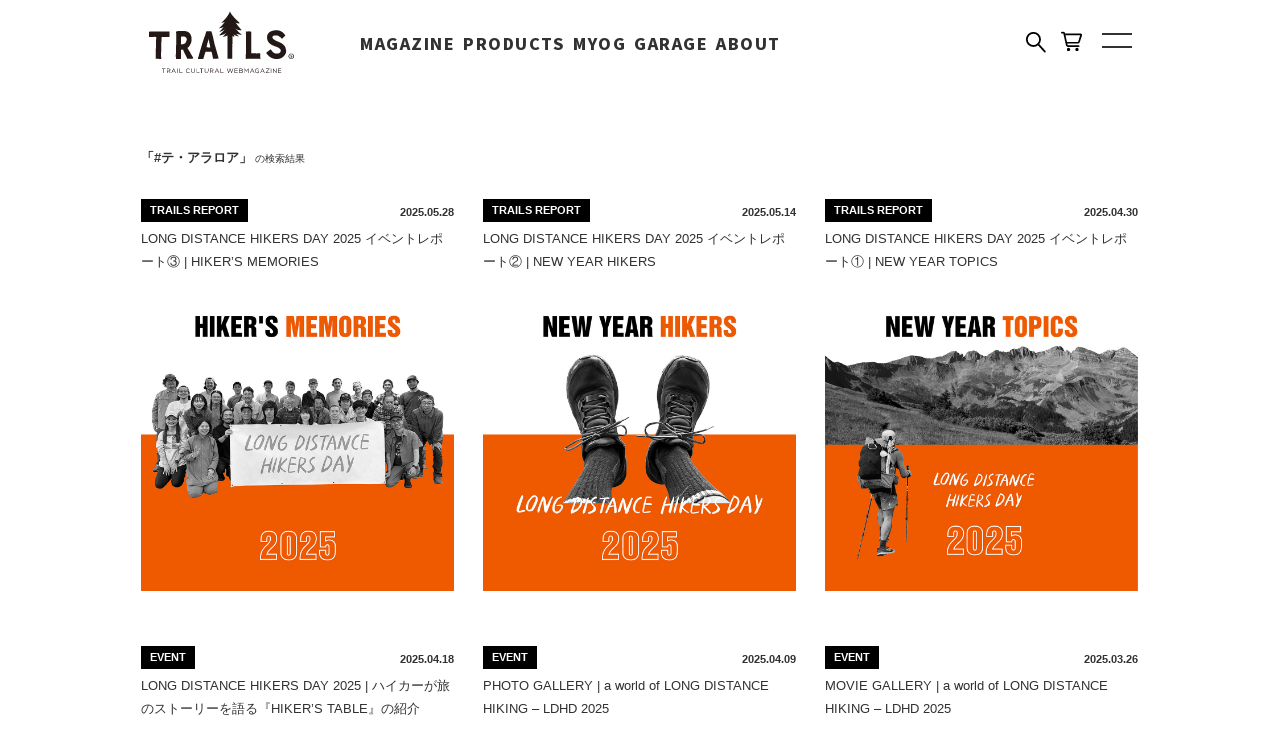

--- FILE ---
content_type: text/html; charset=UTF-8
request_url: https://thetrailsmag.com/archives/tag/%E3%83%86%E3%83%BB%E3%82%A2%E3%83%A9%E3%83%AD%E3%82%A2
body_size: 62028
content:




<!DOCTYPE HTML PUBLIC "-//W3C//DTD HTML 4.01 Transitional//EN" "http://www.w3.org/TR/html4/loose.dtd">
<html xmlns="https://www.w3.org/1999/xhtml" xml:lang="ja" lang="ja">
<head>
<title>TRAILS（トレイルズ） | トレイルカルチャー・ウェブマガジン</title>
<meta content="IE=edge,chrome=1" http-equiv="X-UA-Compatible" />
<meta content="width=device-width,initial-scale=1.0,minimum-scale=1.0,maximum-scale=1.0,user-scalable=no" name="viewport" />
<meta http-equiv="Content-Type" content="text/html;charset=UTF-8" />
<meta property="og:url" content="https://thetrailsmag.com">
<meta property="og:image" content="https://thetrailsmag.com/wp-content/themes/TRAILS_comp/images/ogp.jpg" />
<meta property="og:site_name" content="TRAILS（トレイルズ） | トレイルカルチャー・ウェブマガジン"><style type="text/css">.recentcomments a{display:inline !important;padding:0 !important;margin:0 !important;}</style>
<meta property="og:title" content="TRAILS（トレイルズ） | トレイルカルチャー・ウェブマガジン" /> <!--④-->
<meta name="description" content="TRAILS は、トレイルで遊ぶことに魅せられた人々の集まりです。トレイルに通い詰めるハイカーやランナーたち、エキサイティングなアウトドアショップやギアメーカーたちなど、最前線でトレイルシーンをひっぱるTRAILSたちが執筆、参画する日本初のトレイルカルチャーウェブマガジンです。
" />
<meta name="twitter:card" content="summary_large_image" /> <!--①-->
<meta name="twitter:site" content="@thetrailsmag" /> <!--②-->


<title>TRAIL CULTURAL WEBMAGAZINE TRAILS（トレイルズ） : テ・アラロア  </title>
<link rel="icon" type="shortcut icon" href="https://thetrailsmag.com/wp-content/themes/TRAIL/images/favicon.ico">
<link rel="stylesheet" href="https://thetrailsmag.com/wp-content/themes/TRAILS_comp/css/base.css" type="text/css" />
<link rel="stylesheet" href="https://thetrailsmag.com/wp-content/themes/TRAILS_comp/css/magazine.css" type="text/css" />

<script type="text/javascript">
  var _gaq = _gaq || [];
  _gaq.push(['_setAccount', 'UA-47678978-1']);
  _gaq.push(['_trackPageview']);
  (function() {
    var ga = document.createElement('script'); ga.type = 'text/javascript'; ga.async = true;
    ga.src = ('https:' == document.location.protocol ? 'https://ssl' : 'https://www') + '.google-analytics.com/ga.js';
    var s = document.getElementsByTagName('script')[0]; s.parentNode.insertBefore(ga, s);
  })();
</script>
</head>

<body >
  <div id="wrapper">
    <div id="header">
      <div class="wrapper_header">
    	   <div id="logo">
           <a href="https://thetrailsmag.com">
             <img src="https://thetrailsmag.com/wp-content/themes/TRAILS_comp/images/logo.svg" alt="TRAILS CULTURAL WEBMAGAZINE">
           </a>
         </div>
         <ul id="global-navi2026">
            <li class="has-sub">
              <a href="https://thetrailsmag.com/">MAGAZINE</a>
              <div class="sub">
                <div class="sub-inner sub-cols">
                  <section class="sub-block">
                    <ul class="sub-sub">
                       <li class="has-grand">
                        <a href="#">ハイキング</a>
                        <ul class="sub-sub-sub">
                          <li><a href="https://thetrailsmag.com/?s=take+less.+do+more.+%E3%80%9C+%E3%82%A6%E3%83%AB%E3%83%88%E3%83%A9%E3%83%A9%E3%82%A4%E3%83%88%E3%81%A8MAKE+YOUR+OWN+GEAR+by+%E3%82%B0%E3%83%AC%E3%83%B3%E3%83%BB%E3%83%B4%E3%82%A1%E3%83%B3%E3%83%BB%E3%83%9A%E3%82%B9%E3%82%AD">take less. do more. 〜 ULとMYOG</a></li>
                          <li><a href="https://thetrailsmag.com/?s=%E3%83%AA%E3%82%BA%E3%83%BB%E3%83%88%E3%83%BC%E3%83%9E%E3%82%B9">ハイキング・アズ・ア・ウーマン</a></li>
                          <li><a href="https://thetrailsmag.com/?s=%E7%A7%81%E7%9A%84%E3%83%AD%E3%83%B3%E3%82%B0%E3%83%BB%E3%83%87%E3%82%A3%E3%82%B9%E3%82%BF%E3%83%B3%E3%82%B9%E3%83%BB%E3%83%8F%E3%82%A4%E3%82%AD%E3%83%B3%E3%82%B0%E8%80%83">私的ロング・ディスタンス・ハイキング考</a></li>
                          <li><a href="https://thetrailsmag.com/?s=LONG+DISTANCE+HIKER+">LONG DISTANCE HIKER</a></li>
                          <li><a href="https://thetrailsmag.com/archives/series/%e3%82%b9%e3%83%ab%e3%83%bc%e3%83%8f%e3%82%a4%e3%82%ad%e3%83%b3%e3%82%b0%e3%83%ac%e3%83%9d%e3%83%bc%e3%83%88">海外トレイル スルーハイキングレポート</a></li>
                          <li><a href="https://thetrailsmag.com/?s=%E3%82%A2%E3%82%A4%E3%82%B9%E3%83%A9%E3%83%B3%E3%83%89%E7%B8%A6%E6%96%AD%E3%83%8F%E3%82%A4%E3%82%AD%E3%83%B3%E3%82%B0+575km">アイスランド縦断ハイキング 575km</a></li>
                          <li><a href="https://thetrailsmag.com/?s=IN+THE+TRAIL+TODAY">IN THE TRAIL TODAY</a></li>
                          <li><a href="https://thetrailsmag.com/?s=TOKYO+ONSEN+HIKING">TOKYO ONSEN HIKING</a></li>
                          <li><a href="https://thetrailsmag.com/?s=good+day">It’s a good day！</a></li>
                          <li><a href="https://thetrailsmag.com/?s=%E3%82%B9%E3%82%AD%E3%83%BC%E3%83%8F%E3%82%A4%E3%82%AD%E3%83%B3%E3%82%B0">スキーハイキング</a></li>
                          <li><a href="https://thetrailsmag.com/?s=NIPPON+TRAIL">NIPPON TRAIL</a></li>
                          <li><a href="https://thetrailsmag.com/?s=%E4%BF%A1%E8%B6%8A%E3%83%88%E3%83%AC%E3%82%A4%E3%83%AB">信越トレイル</a></li>
                          <li><a href="https://thetrailsmag.com/?s=TRAIL+FOOD">TRAIL FOOD</a></li>
                          <li><a href="https://thetrailsmag.com/?s=MYOGer+NIGHT">MYOGer NIGHT & MARKET</a></li>
                        </ul>
                      </li>
                      <li class="has-grand">
                        <a href="#">フィッシング</a>
                        <ul class="sub-sub-sub">
                          <li><a href="https://thetrailsmag.com/?s=Fishing+for+Hiker+%7C+%E6%97%A5%E6%9C%AC%E3%81%AE%E4%BC%9D%E7%B5%B1%E9%87%A3%E6%B3%95%E3%80%8C%E3%83%86%E3%83%B3%E3%82%AB%E3%83%A9%E3%80%8D%E3%81%8C%E4%B8%96%E7%95%8C%E4%B8%AD%E3%81%AEUL%E3%83%8F%E3%82%A4%E3%82%AB%E3%83%BC%E3%81%AB%E4%B8%8E%E3%81%88%E3%81%9F%E8%A1%9D%E6%92%83">Fishing for Hiker | テンカラが世界のULに与えた衝撃 </a></li>
                          <li><a href="https://thetrailsmag.com/?s=%E3%83%95%E3%83%A9%E3%82%A4%E3%83%95%E3%82%A3%E3%83%83%E3%82%B7%E3%83%B3%E3%82%B0%E9%9B%91%E8%A8%98">フライフィッシング雑記</a></li>
                          <li><a href="https://thetrailsmag.com/?s=+MACKY%E2%80%99S+CREEK">国産カスタム・フライロッドのパイオニア MACKY’S CREEK</a></li>
                          <li><a href="https://thetrailsmag.com/archives/39892">NIPPON TRAIL #07 番外編・テンカラ  摩周・屈斜路トレイル </a></li>
                        </ul>
                      </li>
                      <li class="has-grand">
                        <a href="#">パックラフト</a>
                        <ul class="sub-sub-sub">
                          <li><a href="https://thetrailsmag.com/?s=%E3%83%91%E3%83%83%E3%82%AF%E3%83%A9%E3%83%95%E3%83%88%E3%83%BB%E3%82%A2%E3%83%87%E3%82%A3%E3%82%AF%E3%83%88">パックラフト・アディクト</a></li>
                          <li><a href="https://thetrailsmag.com/?s=NIPPON+TRAIL+%2307%E3%80%80%E6%91%A9%E5%91%A8%E3%83%BB%E5%B1%88%E6%96%9C%E8%B7%AF%E3%83%88%E3%83%AC%E3%82%A4%E3%83%AB+%2B+%E9%87%A7%E8%B7%AF%E5%B7%9D">NIPPON TRAIL #07　摩周・屈斜路トレイル + 釧路川</a></li>
                          <li><a href="https://thetrailsmag.com/?s=%E3%82%BF%E3%83%B3%E3%83%87%E3%83%A0%E8%89%877">タンデム艇のABC</a></li>
                          <li><a href="https://thetrailsmag.com/?s=%E9%87%A7%E8%B7%AF%E5%B7%9D%E3%82%B9%E3%83%AB%E3%83%BC%E3%83%91%E3%83%89%E3%83%AA%E3%83%B3%E3%82%B0">釧路川スルーパドリング</a></li>
                        </ul>
                      </li>
                      <li class="has-grand">
                        <a href="#">ハンモック</a>
                        <ul class="sub-sub-sub">
                          <li><a href="https://thetrailsmag.com/?s=HAMMOCKS+for+Hiker+%7C+%E3%83%8F%E3%83%B3%E3%83%A2%E3%83%83%E3%82%AF%E3%82%AE%E3%82%A2">HAMMOCKS for Hiker | ハンモックギア</a></li>
                          <li><a href="https://thetrailsmag.com/?s=HAMMOCKS+for+Hiker+%7C+%E3%83%8F%E3%83%B3%E3%83%A2%E3%83%83%E3%82%AF%E3%83%A6%E3%83%BC%E3%82%B6%E3%83%BC%E3%83%AC%E3%83%93%E3%83%A5%E3%83%BC">HAMMOCKS for Hiker | ハンモックユーザーレビュー</a></li>
                          <li><a href="https://thetrailsmag.com/?s=%E3%83%96%E3%83%A9%E3%83%B3%E3%83%89%E3%81%AE%E3%82%B9%E3%83%9A%E3%83%83%E3%82%AF%E8%AA%BF%E6%9F%BB">HAMMOCKS for Hiker | スペック調査</a></li>
                        </ul>
                      </li>
                      <li class="has-grand">
                        <a href="#">ランニング</a>
                        <ul class="sub-sub-sub">
                          <li><a href="https://thetrailsmag.com/?s=100miler+DAYS">井原知一の100miler DAYS</a></li>
                          <li><a href="https://thetrailsmag.com/?s=TODAY%E2%80%99S+BEER+RUN">TODAY’S BEER RUN</a></li>
                          <li><a href="https://thetrailsmag.com/?s=%E3%83%8F%E3%82%A4%E3%82%AB%E3%83%BC%E3%81%AE%E4%BF%A1%E8%B6%8A%E4%BA%94%E5%B2%B3%28SFMT%29100mile+">ハイカーの信越五岳(SFMT)100mile </a></li>
                        </ul>
                      </li>
                    </ul>
                  </section>
                </div>
              </div>
            </li>
            <li class="has-sub">
              <a href="https://thetrailsmag.com/store">PRODUCTS</a>
              <div class="sub">
                <div class="sub-inner sub-cols">
                  <section class="sub-block">
                    <ul class="sub-sub">
                      <ul class="sub-sub"><li class="has-grand"><a href="https://thetrailsmag.com/archives/store_cat/backpack">バックパック</a><ul class="sub-sub-sub"><li><a href="https://thetrailsmag.com/archives/store_cat/backpack_2">バックパック</a></li><li><a href="https://thetrailsmag.com/archives/store_cat/sacoche_waistback">サコッシュ・ウェストバック</a></li></ul></li><li class="has-grand"><a href="https://thetrailsmag.com/archives/store_cat/tent_tarp">シェルター・タープ</a><ul class="sub-sub-sub"><li><a href="https://thetrailsmag.com/archives/store_cat/tent_tarp2">シェルター・タープ</a></li><li><a href="https://thetrailsmag.com/archives/store_cat/tent_accessory">シェルターアクセサリー</a></li></ul></li><li class="has-grand"><a href="https://thetrailsmag.com/archives/store_cat/sleepinggear">スリーピングギア</a><ul class="sub-sub-sub"><li><a href="https://thetrailsmag.com/archives/store_cat/sleepingbag">スリーピングバッグ</a></li><li><a href="https://thetrailsmag.com/archives/store_cat/bivy">ビビィ</a></li><li><a href="https://thetrailsmag.com/archives/store_cat/mat">マット</a></li><li><a href="https://thetrailsmag.com/archives/store_cat/hammock">ハンモック</a></li><li><a href="https://thetrailsmag.com/archives/store_cat/sleepinggearaccessory">アクセサリー</a></li></ul></li><li class="has-grand"><a href="https://thetrailsmag.com/archives/store_cat/cookinggear">クッキングギア</a><ul class="sub-sub-sub"><li><a href="https://thetrailsmag.com/archives/store_cat/cooker">クッカー</a></li><li><a href="https://thetrailsmag.com/archives/store_cat/cutlery">カトラリー</a></li><li><a href="https://thetrailsmag.com/archives/store_cat/stove">ストーブ・燃料</a></li><li><a href="https://thetrailsmag.com/archives/store_cat/firestand">焚き火台</a></li><li><a href="https://thetrailsmag.com/archives/store_cat/waterfilter">ボトル・浄水器</a></li></ul></li><li class="has-grand"><a href="https://thetrailsmag.com/archives/store_cat/fieldgear">フィールドギア</a><ul class="sub-sub-sub"><li><a href="https://thetrailsmag.com/archives/store_cat/fieldgearaccessory">アクセサリー</a></li><li><a href="https://thetrailsmag.com/archives/store_cat/tool">ナイフ・ツール</a></li><li><a href="https://thetrailsmag.com/archives/store_cat/umbrella">傘</a></li><li><a href="https://thetrailsmag.com/archives/store_cat/crampon">クランポン</a></li><li><a href="https://thetrailsmag.com/archives/store_cat/emergency">エマージェンシー</a></li><li><a href="https://thetrailsmag.com/archives/store_cat/headlamp">ランタン・ヘッドランプ</a></li><li><a href="https://thetrailsmag.com/archives/store_cat/repair">メンテナンス・リペア</a></li></ul></li><li class="has-grand"><a href="https://thetrailsmag.com/archives/store_cat/clothing">ウェア</a><ul class="sub-sub-sub"><li><a href="https://thetrailsmag.com/archives/store_cat/tops">Tシャツ・シャツ</a></li><li><a href="https://thetrailsmag.com/archives/store_cat/headgear">ヘッドギア</a></li><li><a href="https://thetrailsmag.com/archives/store_cat/sunglass">サングラス</a></li><li><a href="https://thetrailsmag.com/archives/store_cat/sox">ソックス</a></li></ul></li><li class="has-grand"><a href="https://thetrailsmag.com/archives/store_cat/accessory">アクセサリー</a><ul class="sub-sub-sub"><li><a href="https://thetrailsmag.com/archives/store_cat/sticker">ステッカー・ワッペン</a></li><li><a href="https://thetrailsmag.com/archives/store_cat/object">オブジェクト</a></li><li><a href="https://thetrailsmag.com/archives/store_cat/other-accessory">その他アクセサリー</a></li></ul></li><li class="has-grand"><a href="https://thetrailsmag.com/archives/store_cat/bookmap">ブック・マップ</a><ul class="sub-sub-sub"><li><a href="https://thetrailsmag.com/archives/store_cat/book">ブック</a></li><li><a href="https://thetrailsmag.com/archives/store_cat/zine">ZINE</a></li><li><a href="https://thetrailsmag.com/archives/store_cat/map">マップ</a></li></ul></li><li class="has-grand"><a href="https://thetrailsmag.com/archives/store_cat/fooddrink">フード・ドリンク</a><ul class="sub-sub-sub"><li><a href="https://thetrailsmag.com/archives/store_cat/beer">クラフトビール</a></li></ul></li><li class="has-grand"><a href="https://thetrailsmag.com/archives/store_cat/fishing">フィッシングギア</a><ul class="sub-sub-sub"><li><a href="https://thetrailsmag.com/archives/store_cat/tenkararod">テンカラロッド</a></li><li><a href="https://thetrailsmag.com/archives/store_cat/tenkaraline">テンカラ ライン・ハリス</a></li><li><a href="https://thetrailsmag.com/archives/store_cat/flyrod">フライロッド</a></li><li><a href="https://thetrailsmag.com/archives/store_cat/flyreel">フライリール</a></li><li><a href="https://thetrailsmag.com/archives/store_cat/flyline">フライライン</a></li><li><a href="https://thetrailsmag.com/archives/store_cat/flyleader">フライ リーダー・ティペット</a></li><li><a href="https://thetrailsmag.com/archives/store_cat/tyingtool">タイイングツール</a></li><li><a href="https://thetrailsmag.com/archives/store_cat/tyingmaterial">タイイングマテリアル</a></li><li><a href="https://thetrailsmag.com/archives/store_cat/flyhook">フライフック</a></li><li><a href="https://thetrailsmag.com/archives/store_cat/fishingaccessory">フィッシングアクセサリー</a></li></ul></li><li class="has-grand"><a href="https://thetrailsmag.com/archives/store_cat/ultralight-classic">ULTRALIGHT CLASSIC</a></li></ul>                    </ul>
                  </section>
                </div>
              </div>
            </li>
            <li class="has-sub">
              <a href="https://thetrailsmag.com/store/myog">MYOG</a>
              <div class="sub">
                <div class="sub-inner sub-cols">
                  <section class="sub-block">
                    <ul class="sub-sub">
                    <ul class="sub-sub"><li class="has-grand"><a href="https://thetrailsmag.com/archives/store_cat/fabric">ファブリック</a><ul class="sub-sub-sub"><li><a href="https://thetrailsmag.com/archives/store_cat/x-pac">X-PAC</a></li><li><a href="https://thetrailsmag.com/archives/store_cat/%e3%83%80%e3%82%a4%e3%83%8b%e3%83%bc%e3%83%9e">ダイニーマ</a></li><li><a href="https://thetrailsmag.com/archives/store_cat/dcf%ef%bc%88%e3%82%ad%e3%83%a5%e3%83%bc%e3%83%99%e3%83%b3%ef%bc%89">DCF</a></li><li><a href="https://thetrailsmag.com/archives/store_cat/%e3%82%b7%e3%83%ab%e3%83%8a%e3%82%a4%e3%83%ad%e3%83%b3">シルナイロン</a></li><li><a href="https://thetrailsmag.com/archives/store_cat/tyvek">タイベック</a></li><li><a href="https://thetrailsmag.com/archives/store_cat/%e3%83%a1%e3%83%83%e3%82%b7%e3%83%a5">メッシュ</a></li><li><a href="https://thetrailsmag.com/archives/store_cat/silpoly">シルポリ</a></li><li><a href="https://thetrailsmag.com/archives/store_cat/dcf%e3%83%8f%e3%82%a4%e3%83%96%e3%83%aa%e3%83%83%e3%83%89">DCF Hybrid</a></li><li><a href="https://thetrailsmag.com/archives/store_cat/ecopak">ECOPAK</a></li><li><a href="https://thetrailsmag.com/archives/store_cat/hexon">ヘキソン</a></li><li><a href="https://thetrailsmag.com/archives/store_cat/%e3%82%b3%e3%83%bc%e3%83%87%e3%83%a5%e3%83%a9">コーデュラ</a></li><li><a href="https://thetrailsmag.com/archives/store_cat/ultra">ULTRA</a></li><li><a href="https://thetrailsmag.com/archives/store_cat/%e3%83%aa%e3%83%83%e3%83%97%e3%82%b9%e3%83%88%e3%83%83%e3%83%97%e3%83%8a%e3%82%a4%e3%83%ad%e3%83%b3">リップストップナイロン</a></li><li><a href="https://thetrailsmag.com/archives/store_cat/monolite">MONOLITE</a></li><li><a href="https://thetrailsmag.com/archives/store_cat/alpha-direct">Alpha Direct</a></li><li><a href="https://thetrailsmag.com/archives/store_cat/insulation">Insulation</a></li></ul></li><li class="has-grand"><a href="https://thetrailsmag.com/archives/store_cat/plastic">プラスチックパーツ</a><ul class="sub-sub-sub"><li><a href="https://thetrailsmag.com/archives/store_cat/%e3%82%b3%e3%83%bc%e3%83%89%e3%83%ad%e3%83%83%e3%82%af">コードロック</a></li><li><a href="https://thetrailsmag.com/archives/store_cat/codeend">コードエンド</a></li><li><a href="https://thetrailsmag.com/archives/store_cat/%e3%83%a9%e3%82%a4%e3%83%b3%e3%83%ad%e3%83%83%e3%82%af">ラインロック</a></li><li><a href="https://thetrailsmag.com/archives/store_cat/%e3%83%95%e3%83%83%e3%82%af">フック</a></li><li><a href="https://thetrailsmag.com/archives/store_cat/%e3%83%aa%e3%83%b3%e3%82%b0">リング</a></li><li><a href="https://thetrailsmag.com/archives/store_cat/%e3%83%a9%e3%83%80%e3%83%bc%e3%83%ad%e3%83%83%e3%82%af">ラダーロック</a></li><li><a href="https://thetrailsmag.com/archives/store_cat/%e3%83%86%e3%83%bc%e3%83%97%e3%82%a2%e3%82%b8%e3%83%a3%e3%82%b9%e3%82%bf%e3%83%bc%e3%83%bb%e3%82%af%e3%83%aa%e3%83%83%e3%83%97">テープアジャスター</a></li><li><a href="https://thetrailsmag.com/archives/store_cat/%e3%83%90%e3%83%83%e3%82%af%e3%83%ab">バックル</a></li><li><a href="https://thetrailsmag.com/archives/store_cat/zipperpull">ジッパープル</a></li><li><a href="https://thetrailsmag.com/archives/store_cat/%e3%82%af%e3%83%aa%e3%83%83%e3%83%97">クリップ</a></li></ul></li><li class="has-grand"><a href="https://thetrailsmag.com/archives/store_cat/zipper">ジッパー</a><ul class="sub-sub-sub"><li><a href="https://thetrailsmag.com/archives/store_cat/aquaguard">止水ジッパー</a></li><li><a href="https://thetrailsmag.com/archives/store_cat/coilzipper">コイルジッパー</a></li></ul></li><li class="has-grand"><a href="https://thetrailsmag.com/archives/store_cat/tape">テープ</a><ul class="sub-sub-sub"><li><a href="https://thetrailsmag.com/archives/store_cat/grosgrain">グログラン</a></li><li><a href="https://thetrailsmag.com/archives/store_cat/nylon">ウェビング</a></li></ul></li><li class="has-grand"><a href="https://thetrailsmag.com/archives/store_cat/rope">ロープ・コード</a><ul class="sub-sub-sub"><li><a href="https://thetrailsmag.com/archives/store_cat/gyline">ガイライン</a></li><li><a href="https://thetrailsmag.com/archives/store_cat/%e3%83%90%e3%83%b3%e3%82%b8%e3%83%bc%e3%82%b3%e3%83%bc%e3%83%89">バンジーコード</a></li><li><a href="https://thetrailsmag.com/archives/store_cat/%e3%83%91%e3%83%a9%e3%82%b3%e3%83%bc%e3%83%89">パラコード</a></li><li><a href="https://thetrailsmag.com/archives/store_cat/code">コード</a></li></ul></li><li class="has-grand"><a href="https://thetrailsmag.com/archives/store_cat/other">その他</a><ul class="sub-sub-sub"><li><a href="https://thetrailsmag.com/archives/store_cat/reflectix">リフレクティックス</a></li><li><a href="https://thetrailsmag.com/archives/store_cat/carbon">カーボンフェルト</a></li><li><a href="https://thetrailsmag.com/archives/store_cat/%e3%82%a2%e3%82%b9%e3%83%88%e3%83%ad%e3%83%95%e3%82%a9%e3%82%a4%e3%83%ab">アストロフォイル</a></li></ul></li><li class="has-grand"><a href="https://thetrailsmag.com/archives/store_cat/kit">MYOGキット</a><ul class="sub-sub-sub"><li><a href="https://thetrailsmag.com/archives/store_cat/staffsack">スタッフサック・コンテナ</a></li><li><a href="https://thetrailsmag.com/archives/store_cat/ezpack">バックパック</a></li><li><a href="https://thetrailsmag.com/archives/store_cat/hammock_kit">ハンモック</a></li></ul></li></ul>                    </ul>
                  </section>
                </div>
              </div>
            </li>
            <li class="has-sub">
              <a href="https://thetrailsmag.com/garage">GARAGE</a>
            </li>
            <li class="has-sub">
              <a href="https://thetrailsmag.com/about">ABOUT</a>
            </li>
          </ul>
        <div id="form">
          <form name="searchform" id="searchform" class="searchform" action="https://thetrailsmag.com" method="get" role="search">
            <input id="s" type="text" name="s" value="" class="header_search_keywords"  placeholder="記事を検索" required>
            <input id="searchBtn" type="submit" value="">
          </form>
        </div>
        <div id="search" class="pc">
          <a>
          </a>
        </div>
        <div id="cart">
          <a href="https://thetrailsmag.com/store/">
        <svg xmlns="http://www.w3.org/2000/svg" class="shopify-buy__icon-cart shopify-buy__icon-cart--side" data-element="toggle.icon" viewBox="0 0 25 25" enable-background="new 0 0 25 25"><g class="shopify-buy__icon-cart__group"><path d="M24.6 3.6c-.3-.4-.8-.6-1.3-.6h-18.4l-.1-.5c-.3-1.5-1.7-1.5-2.5-1.5h-1.3c-.6 0-1 .4-1 1s.4 1 1 1h1.8l3 13.6c.2 1.2 1.3 2.4 2.5 2.4h12.7c.6 0 1-.4 1-1s-.4-1-1-1h-12.7c-.2 0-.5-.4-.6-.8l-.2-1.2h12.6c1.3 0 2.3-1.4 2.5-2.4l2.4-7.4v-.2c.1-.5-.1-1-.4-1.4zm-4 8.5v.2c-.1.3-.4.8-.5.8h-13l-1.8-8.1h17.6l-2.3 7.1z"></path><circle cx="9" cy="22" r="2"></circle><circle cx="19" cy="22" r="2"></circle></g></svg>
          </a>
        </div>
       <div id="menu">
        <span class="menu1"></span>
        <span class="menu3"></span>
       </div>
    </div>
  </div>
  <div class="glonavi-mag-child-bg"></div>
  <div class="glonavi-search-child-bg">
</div>
</div>
<div class="clear"></div>

<div id="main">
<div class="clear"></div>
<div id="main_list">
  <h1 class="search-result"><span>「#テ・アラロア」</span> の検索結果</h1>
    <div class="sp30"></div>


            <div id="autoload" style="display:none;"><a href="https://thetrailsmag.com/archives/tag/%E3%83%86%E3%83%BB%E3%82%A2%E3%83%A9%E3%83%AD%E3%82%A2/page/2" >次の投稿を読み込む</a></div>
          <div id="loading" style="width:1024px; height:29px; position:fixed; opacity: 0.5; top: 95%; background: #BABABA; z-index:10; display:none;">
                  <img src="https://thetrailsmag.com/wp-content/themes/TRAILS_comp/images/loading.gif" alt="読み込み中" style="position: absolute; /*top:50%;*/ left:50%;" width="29" height="29">
          </div>
    <div class="article item">
    <h3 class="sp"><a href="https://thetrailsmag.com/archives/81205">LONG DISTANCE HIKERS DAY 2025 イベントレポート③ |  HIKER’S MEMORIES</a></h3>
        <div id="tag">TRAILS REPORT</div>
          <div class="date">2025.05.28            </div>
      <div class="clear"></div>
      <h3 class="pc"><a href="https://thetrailsmag.com/archives/81205">LONG DISTANCE HIKERS DAY 2025 イベントレポート③ |  HIKER’S MEMORIES</a></h3>
      <div class="boxgrid captionfull">
          <a href="https://thetrailsmag.com/archives/81205">
              <img src="https://thetrailsmag.com/wp-content/uploads/2025/05/trails_LDHD2025-AR_HM_thum.jpg" alt="" width="310" height="310">
                        </a>
          <div class="cover boxcaption">
              <p>WRITER : トレイルズ</p>
          </div>
      </div>
  </div>
  <div class="article item">
    <h3 class="sp"><a href="https://thetrailsmag.com/archives/81097">LONG DISTANCE HIKERS DAY 2025 イベントレポート② | NEW YEAR HIKERS</a></h3>
        <div id="tag">TRAILS REPORT</div>
          <div class="date">2025.05.14            </div>
      <div class="clear"></div>
      <h3 class="pc"><a href="https://thetrailsmag.com/archives/81097">LONG DISTANCE HIKERS DAY 2025 イベントレポート② | NEW YEAR HIKERS</a></h3>
      <div class="boxgrid captionfull">
          <a href="https://thetrailsmag.com/archives/81097">
              <img src="https://thetrailsmag.com/wp-content/uploads/2025/05/LDHD2024AR_02_thum.jpg" alt="" width="310" height="310">
                        </a>
          <div class="cover boxcaption">
              <p>WRITER : トレイルズ</p>
          </div>
      </div>
  </div>
  <div class="article item">
    <h3 class="sp"><a href="https://thetrailsmag.com/archives/80895">LONG DISTANCE HIKERS DAY 2025 イベントレポート① | NEW YEAR TOPICS</a></h3>
        <div id="tag">TRAILS REPORT</div>
          <div class="date">2025.04.30            </div>
      <div class="clear"></div>
      <h3 class="pc"><a href="https://thetrailsmag.com/archives/80895">LONG DISTANCE HIKERS DAY 2025 イベントレポート① | NEW YEAR TOPICS</a></h3>
      <div class="boxgrid captionfull">
          <a href="https://thetrailsmag.com/archives/80895">
              <img src="https://thetrailsmag.com/wp-content/uploads/2025/04/trails_LDHD2025-AR_thum-1.jpg" alt="" width="310" height="310">
                        </a>
          <div class="cover boxcaption">
              <p>WRITER : トレイルズ</p>
          </div>
      </div>
  </div>
  <div class="article item">
    <h3 class="sp"><a href="https://thetrailsmag.com/archives/80785">LONG DISTANCE HIKERS DAY 2025 | ハイカーが旅のストーリーを語る『HIKER’S TABLE』の紹介</a></h3>
        <div id="tag">EVENT</div>
          <div class="date">2025.04.18            </div>
      <div class="clear"></div>
      <h3 class="pc"><a href="https://thetrailsmag.com/archives/80785">LONG DISTANCE HIKERS DAY 2025 | ハイカーが旅のストーリーを語る『HIKER’S TABLE』の紹介</a></h3>
      <div class="boxgrid captionfull">
          <a href="https://thetrailsmag.com/archives/80785">
              <img src="https://thetrailsmag.com/wp-content/uploads/2025/04/LDHD2025_hikerstable_thum.jpg" alt="" width="310" height="310">
                        </a>
          <div class="cover boxcaption">
              <p>WRITER : トレイルズ</p>
          </div>
      </div>
  </div>
  <div class="article item">
    <h3 class="sp"><a href="https://thetrailsmag.com/archives/80642">PHOTO GALLERY | a world of LONG DISTANCE HIKING – LDHD 2025</a></h3>
        <div id="tag">EVENT</div>
          <div class="date">2025.04.09            </div>
      <div class="clear"></div>
      <h3 class="pc"><a href="https://thetrailsmag.com/archives/80642">PHOTO GALLERY | a world of LONG DISTANCE HIKING – LDHD 2025</a></h3>
      <div class="boxgrid captionfull">
          <a href="https://thetrailsmag.com/archives/80642">
              <img src="https://thetrailsmag.com/wp-content/uploads/2025/04/LDHD2025_web_gallery_thum.jpg" alt="" width="310" height="310">
                        </a>
          <div class="cover boxcaption">
              <p>WRITER : トレイルズ</p>
          </div>
      </div>
  </div>
  <div class="article item">
    <h3 class="sp"><a href="https://thetrailsmag.com/archives/80479">MOVIE GALLERY | a world of LONG DISTANCE HIKING – LDHD 2025</a></h3>
        <div id="tag">EVENT</div>
          <div class="date">2025.03.26            </div>
      <div class="clear"></div>
      <h3 class="pc"><a href="https://thetrailsmag.com/archives/80479">MOVIE GALLERY | a world of LONG DISTANCE HIKING – LDHD 2025</a></h3>
      <div class="boxgrid captionfull">
          <a href="https://thetrailsmag.com/archives/80479">
              <img src="https://thetrailsmag.com/wp-content/uploads/2025/03/LDHD2025_web_movie.jpg" alt="" width="310" height="310">
                        </a>
          <div class="cover boxcaption">
              <p>WRITER : トレイルズ</p>
          </div>
      </div>
  </div>
  <div class="article item">
    <h3 class="sp"><a href="https://thetrailsmag.com/archives/80478">『LONG DISTANCE HIKERS DAY 2025』開催！ – 4月26日 (土) / 4月27日 (日)</a></h3>
        <div id="tag">EVENT</div>
          <div class="date">2025.03.24            </div>
      <div class="clear"></div>
      <h3 class="pc"><a href="https://thetrailsmag.com/archives/80478">『LONG DISTANCE HIKERS DAY 2025』開催！ – 4月26日 (土) / 4月27日 (日)</a></h3>
      <div class="boxgrid captionfull">
          <a href="https://thetrailsmag.com/archives/80478">
              <img src="https://thetrailsmag.com/wp-content/uploads/2025/03/LDHD2025_web_thum.jpg" alt="" width="310" height="310">
                        </a>
          <div class="cover boxcaption">
              <p>WRITER : トレイルズ</p>
          </div>
      </div>
  </div>
  <div class="article item">
    <h3 class="sp"><a href="https://thetrailsmag.com/archives/73413">LONG DISTANCE HIKERS DAY 2024 イベントレポート③ | NEW YEAR HIKERS</a></h3>
        <div id="tag">TRAILS REPORT</div>
          <div class="date">2024.05.08            </div>
      <div class="clear"></div>
      <h3 class="pc"><a href="https://thetrailsmag.com/archives/73413">LONG DISTANCE HIKERS DAY 2024 イベントレポート③ | NEW YEAR HIKERS</a></h3>
      <div class="boxgrid captionfull">
          <a href="https://thetrailsmag.com/archives/73413">
              <img src="https://thetrailsmag.com/wp-content/uploads/2024/05/LDHD2024AR_03_thum.jpg" alt="" width="310" height="310">
                        </a>
          <div class="cover boxcaption">
              <p>WRITER : トレイルズ</p>
          </div>
      </div>
  </div>
  <div class="article item">
    <h3 class="sp"><a href="https://thetrailsmag.com/archives/73363">LONG DISTANCE HIKERS DAY 2024 イベントレポート② |  HIKER’S MEMORIES</a></h3>
        <div id="tag">TRAILS REPORT</div>
          <div class="date">2024.05.03            </div>
      <div class="clear"></div>
      <h3 class="pc"><a href="https://thetrailsmag.com/archives/73363">LONG DISTANCE HIKERS DAY 2024 イベントレポート② |  HIKER’S MEMORIES</a></h3>
      <div class="boxgrid captionfull">
          <a href="https://thetrailsmag.com/archives/73363">
              <img src="https://thetrailsmag.com/wp-content/uploads/2024/05/LDHD2024AR_02_thum.jpg" alt="" width="310" height="310">
                        </a>
          <div class="cover boxcaption">
              <p>WRITER : トレイルズ</p>
          </div>
      </div>
  </div>
  <div class="article item">
    <h3 class="sp"><a href="https://thetrailsmag.com/archives/73234">LONG DISTANCE HIKERS DAY 2024 イベントレポート① | NEW YEAR TOPICS</a></h3>
        <div id="tag">TRAILS REPORT</div>
          <div class="date">2024.05.01            </div>
      <div class="clear"></div>
      <h3 class="pc"><a href="https://thetrailsmag.com/archives/73234">LONG DISTANCE HIKERS DAY 2024 イベントレポート① | NEW YEAR TOPICS</a></h3>
      <div class="boxgrid captionfull">
          <a href="https://thetrailsmag.com/archives/73234">
              <img src="https://thetrailsmag.com/wp-content/uploads/2024/04/LDHD2024AR_01_thum.jpg" alt="" width="310" height="310">
                        </a>
          <div class="cover boxcaption">
              <p>WRITER : トレイルズ</p>
          </div>
      </div>
  </div>
  <div class="article item">
    <h3 class="sp"><a href="https://thetrailsmag.com/archives/73109">LONG DISTANCE HIKERS DAY 2024 | ハイカーが旅のストーリーを語る『HIKER’S TABLE』の紹介</a></h3>
        <div id="tag">EVENT</div>
          <div class="date">2024.04.10            </div>
      <div class="clear"></div>
      <h3 class="pc"><a href="https://thetrailsmag.com/archives/73109">LONG DISTANCE HIKERS DAY 2024 | ハイカーが旅のストーリーを語る『HIKER’S TABLE』の紹介</a></h3>
      <div class="boxgrid captionfull">
          <a href="https://thetrailsmag.com/archives/73109">
              <img src="https://thetrailsmag.com/wp-content/uploads/2024/04/LDHD2024_hikerstable_thum.jpg" alt="" width="310" height="310">
                        </a>
          <div class="cover boxcaption">
              <p>WRITER : トレイルズ</p>
          </div>
      </div>
  </div>
  <div class="article item">
    <h3 class="sp"><a href="https://thetrailsmag.com/archives/72987">PHOTO GALLERY | a world of LONG DISTANCE HIKING – LDHD 2024</a></h3>
        <div id="tag">EVENT</div>
          <div class="date">2024.04.05            </div>
      <div class="clear"></div>
      <h3 class="pc"><a href="https://thetrailsmag.com/archives/72987">PHOTO GALLERY | a world of LONG DISTANCE HIKING – LDHD 2024</a></h3>
      <div class="boxgrid captionfull">
          <a href="https://thetrailsmag.com/archives/72987">
              <img src="https://thetrailsmag.com/wp-content/uploads/2024/04/trails_LDHD2024_photo_thum_B.jpg" alt="" width="310" height="310">
                        </a>
          <div class="cover boxcaption">
              <p>WRITER : トレイルズ</p>
          </div>
      </div>
  </div>

</div><!--main-->

</div><!-- //wrapper -->
</div>
<div class="menu-sp wired" >
	<div class="menu-wrap">
		<ul class="wired" id="sp-menu">
			<div id="form" class="sp">
				<form name="searchform" id="searchform" class="searchform" action="https://thetrailsmag.com" method="get" role="search">
					<input id="s" type="text" name="s" value="" class="header_search_keywords"  placeholder="記事を検索" required>
					<input id="searchBtn" type="submit" value="">
				</form>
			</div>
			<div class="sp22"></div>
			<h2 class="title_section title_garage"><a href="https://thetrailsmag.com/">MAGAZINE</a></h2>
			<li class="has-sub">
        <div class="sub">
          <div class="sub-inner sub-cols">
            <section class="sub-block">
              <ul class="sub-sub">
                  <li class="has-grand">
                  <a href="#">ハイキング</a>
                  <ul class="sub-sub-sub">
                    <li><a href="https://thetrailsmag.com/?s=take+less.+do+more.+%E3%80%9C+%E3%82%A6%E3%83%AB%E3%83%88%E3%83%A9%E3%83%A9%E3%82%A4%E3%83%88%E3%81%A8MAKE+YOUR+OWN+GEAR+by+%E3%82%B0%E3%83%AC%E3%83%B3%E3%83%BB%E3%83%B4%E3%82%A1%E3%83%B3%E3%83%BB%E3%83%9A%E3%82%B9%E3%82%AD">take less. do more. 〜 ULとMYOG</a></li>
                    <li><a href="https://thetrailsmag.com/?s=%E3%83%AA%E3%82%BA%E3%83%BB%E3%83%88%E3%83%BC%E3%83%9E%E3%82%B9">ハイキング・アズ・ア・ウーマン</a></li>
                    <li><a href="https://thetrailsmag.com/?s=%E7%A7%81%E7%9A%84%E3%83%AD%E3%83%B3%E3%82%B0%E3%83%BB%E3%83%87%E3%82%A3%E3%82%B9%E3%82%BF%E3%83%B3%E3%82%B9%E3%83%BB%E3%83%8F%E3%82%A4%E3%82%AD%E3%83%B3%E3%82%B0%E8%80%83">私的ロング・ディスタンス・ハイキング考</a></li>
                    <li><a href="https://thetrailsmag.com/?s=LONG+DISTANCE+HIKER+">LONG DISTANCE HIKER</a></li>
                    <li><a href="https://thetrailsmag.com/archives/series/%e3%82%b9%e3%83%ab%e3%83%bc%e3%83%8f%e3%82%a4%e3%82%ad%e3%83%b3%e3%82%b0%e3%83%ac%e3%83%9d%e3%83%bc%e3%83%88">海外トレイル スルーハイキングレポート</a></li>
                    <li><a href="https://thetrailsmag.com/?s=%E3%82%A2%E3%82%A4%E3%82%B9%E3%83%A9%E3%83%B3%E3%83%89%E7%B8%A6%E6%96%AD%E3%83%8F%E3%82%A4%E3%82%AD%E3%83%B3%E3%82%B0+575km">アイスランド縦断ハイキング 575km</a></li>
                    <li><a href="https://thetrailsmag.com/?s=IN+THE+TRAIL+TODAY">IN THE TRAIL TODAY</a></li>
                    <li><a href="https://thetrailsmag.com/?s=TOKYO+ONSEN+HIKING">TOKYO ONSEN HIKING</a></li>
                    <li><a href="https://thetrailsmag.com/?s=good+day">It’s a good day！</a></li>
                    <li><a href="https://thetrailsmag.com/?s=%E3%82%B9%E3%82%AD%E3%83%BC%E3%83%8F%E3%82%A4%E3%82%AD%E3%83%B3%E3%82%B0">スキーハイキング</a></li>
                    <li><a href="https://thetrailsmag.com/?s=NIPPON+TRAIL">NIPPON TRAIL</a></li>
                    <li><a href="https://thetrailsmag.com/?s=%E4%BF%A1%E8%B6%8A%E3%83%88%E3%83%AC%E3%82%A4%E3%83%AB">信越トレイル</a></li>
                    <li><a href="https://thetrailsmag.com/?s=TRAIL+FOOD">TRAIL FOOD</a></li>
                    <li><a href="https://thetrailsmag.com/?s=MYOGer+NIGHT">MYOGer NIGHT & MARKET</a></li>
                  </ul>
                </li>
                <li class="has-grand">
                  <a href="#">フィッシング</a>
                  <ul class="sub-sub-sub">
                    <li><a href="https://thetrailsmag.com/?s=Fishing+for+Hiker+%7C+%E6%97%A5%E6%9C%AC%E3%81%AE%E4%BC%9D%E7%B5%B1%E9%87%A3%E6%B3%95%E3%80%8C%E3%83%86%E3%83%B3%E3%82%AB%E3%83%A9%E3%80%8D%E3%81%8C%E4%B8%96%E7%95%8C%E4%B8%AD%E3%81%AEUL%E3%83%8F%E3%82%A4%E3%82%AB%E3%83%BC%E3%81%AB%E4%B8%8E%E3%81%88%E3%81%9F%E8%A1%9D%E6%92%83">Fishing for Hiker | テンカラが世界のULに与えた衝撃 </a></li>
                    <li><a href="https://thetrailsmag.com/?s=%E3%83%95%E3%83%A9%E3%82%A4%E3%83%95%E3%82%A3%E3%83%83%E3%82%B7%E3%83%B3%E3%82%B0%E9%9B%91%E8%A8%98">フライフィッシング雑記</a></li>
                    <li><a href="https://thetrailsmag.com/?s=+MACKY%E2%80%99S+CREEK">国産カスタム・フライロッドのパイオニア MACKY’S CREEK</a></li>
                    <li><a href="https://thetrailsmag.com/archives/39892">NIPPON TRAIL #07 番外編・テンカラ  摩周・屈斜路トレイル </a></li>
                  </ul>
                </li>
                <li class="has-grand">
                  <a href="#">パックラフト</a>
                  <ul class="sub-sub-sub">
                    <li><a href="https://thetrailsmag.com/?s=%E3%83%91%E3%83%83%E3%82%AF%E3%83%A9%E3%83%95%E3%83%88%E3%83%BB%E3%82%A2%E3%83%87%E3%82%A3%E3%82%AF%E3%83%88">パックラフト・アディクト</a></li>
                    <li><a href="https://thetrailsmag.com/?s=NIPPON+TRAIL+%2307%E3%80%80%E6%91%A9%E5%91%A8%E3%83%BB%E5%B1%88%E6%96%9C%E8%B7%AF%E3%83%88%E3%83%AC%E3%82%A4%E3%83%AB+%2B+%E9%87%A7%E8%B7%AF%E5%B7%9D">NIPPON TRAIL #07　摩周・屈斜路トレイル + 釧路川</a></li>
                    <li><a href="https://thetrailsmag.com/?s=%E3%82%BF%E3%83%B3%E3%83%87%E3%83%A0%E8%89%877">タンデム艇のABC</a></li>
                    <li><a href="https://thetrailsmag.com/?s=%E9%87%A7%E8%B7%AF%E5%B7%9D%E3%82%B9%E3%83%AB%E3%83%BC%E3%83%91%E3%83%89%E3%83%AA%E3%83%B3%E3%82%B0">釧路川スルーパドリング</a></li>
                  </ul>
                </li>
                <li class="has-grand">
                  <a href="#">ハンモック</a>
                  <ul class="sub-sub-sub">
                    <li><a href="https://thetrailsmag.com/?s=HAMMOCKS+for+Hiker+%7C+%E3%83%8F%E3%83%B3%E3%83%A2%E3%83%83%E3%82%AF%E3%82%AE%E3%82%A2">HAMMOCKS for Hiker | ハンモックギア</a></li>
                    <li><a href="https://thetrailsmag.com/?s=HAMMOCKS+for+Hiker+%7C+%E3%83%8F%E3%83%B3%E3%83%A2%E3%83%83%E3%82%AF%E3%83%A6%E3%83%BC%E3%82%B6%E3%83%BC%E3%83%AC%E3%83%93%E3%83%A5%E3%83%BC">HAMMOCKS for Hiker | ハンモックユーザーレビュー</a></li>
                    <li><a href="https://thetrailsmag.com/?s=%E3%83%96%E3%83%A9%E3%83%B3%E3%83%89%E3%81%AE%E3%82%B9%E3%83%9A%E3%83%83%E3%82%AF%E8%AA%BF%E6%9F%BB">HAMMOCKS for Hiker | スペック調査</a></li>
                  </ul>
                </li>
                <li class="has-grand">
                  <a href="#">ランニング</a>
                  <ul class="sub-sub-sub">
                    <li><a href="https://thetrailsmag.com/?s=100miler+DAYS">井原知一の100miler DAYS</a></li>
                    <li><a href="https://thetrailsmag.com/?s=TODAY%E2%80%99S+BEER+RUN">TODAY’S BEER RUN</a></li>
                    <li><a href="https://thetrailsmag.com/?s=%E3%83%8F%E3%82%A4%E3%82%AB%E3%83%BC%E3%81%AE%E4%BF%A1%E8%B6%8A%E4%BA%94%E5%B2%B3%28SFMT%29100mile+">ハイカーの信越五岳(SFMT)100mile </a></li>
                  </ul>
                </li>
              </ul>
            </section>
          </div>
        </div>
      </li>
			<h2 class="title_section title_store"><a href="https://thetrailsmag.com/store">PRODUTCS</a></h2>
			<li class="has-sub">
        <div class="sub">
          <div class="sub-inner sub-cols">
            <section class="sub-block">
              <ul class="sub-sub">
              <ul class="sub-sub"><li class="has-grand"><a href="https://thetrailsmag.com/archives/store_cat/backpack">バックパック</a><ul class="sub-sub-sub"><li><a href="https://thetrailsmag.com/archives/store_cat/backpack_2">バックパック</a></li><li><a href="https://thetrailsmag.com/archives/store_cat/sacoche_waistback">サコッシュ・ウェストバック</a></li></ul></li><li class="has-grand"><a href="https://thetrailsmag.com/archives/store_cat/tent_tarp">シェルター・タープ</a><ul class="sub-sub-sub"><li><a href="https://thetrailsmag.com/archives/store_cat/tent_tarp2">シェルター・タープ</a></li><li><a href="https://thetrailsmag.com/archives/store_cat/tent_accessory">シェルターアクセサリー</a></li></ul></li><li class="has-grand"><a href="https://thetrailsmag.com/archives/store_cat/sleepinggear">スリーピングギア</a><ul class="sub-sub-sub"><li><a href="https://thetrailsmag.com/archives/store_cat/sleepingbag">スリーピングバッグ</a></li><li><a href="https://thetrailsmag.com/archives/store_cat/bivy">ビビィ</a></li><li><a href="https://thetrailsmag.com/archives/store_cat/mat">マット</a></li><li><a href="https://thetrailsmag.com/archives/store_cat/hammock">ハンモック</a></li><li><a href="https://thetrailsmag.com/archives/store_cat/sleepinggearaccessory">アクセサリー</a></li></ul></li><li class="has-grand"><a href="https://thetrailsmag.com/archives/store_cat/cookinggear">クッキングギア</a><ul class="sub-sub-sub"><li><a href="https://thetrailsmag.com/archives/store_cat/cooker">クッカー</a></li><li><a href="https://thetrailsmag.com/archives/store_cat/cutlery">カトラリー</a></li><li><a href="https://thetrailsmag.com/archives/store_cat/stove">ストーブ・燃料</a></li><li><a href="https://thetrailsmag.com/archives/store_cat/firestand">焚き火台</a></li><li><a href="https://thetrailsmag.com/archives/store_cat/waterfilter">ボトル・浄水器</a></li></ul></li><li class="has-grand"><a href="https://thetrailsmag.com/archives/store_cat/fieldgear">フィールドギア</a><ul class="sub-sub-sub"><li><a href="https://thetrailsmag.com/archives/store_cat/fieldgearaccessory">アクセサリー</a></li><li><a href="https://thetrailsmag.com/archives/store_cat/tool">ナイフ・ツール</a></li><li><a href="https://thetrailsmag.com/archives/store_cat/umbrella">傘</a></li><li><a href="https://thetrailsmag.com/archives/store_cat/crampon">クランポン</a></li><li><a href="https://thetrailsmag.com/archives/store_cat/emergency">エマージェンシー</a></li><li><a href="https://thetrailsmag.com/archives/store_cat/headlamp">ランタン・ヘッドランプ</a></li><li><a href="https://thetrailsmag.com/archives/store_cat/repair">メンテナンス・リペア</a></li></ul></li><li class="has-grand"><a href="https://thetrailsmag.com/archives/store_cat/clothing">ウェア</a><ul class="sub-sub-sub"><li><a href="https://thetrailsmag.com/archives/store_cat/tops">Tシャツ・シャツ</a></li><li><a href="https://thetrailsmag.com/archives/store_cat/headgear">ヘッドギア</a></li><li><a href="https://thetrailsmag.com/archives/store_cat/sunglass">サングラス</a></li><li><a href="https://thetrailsmag.com/archives/store_cat/sox">ソックス</a></li></ul></li><li class="has-grand"><a href="https://thetrailsmag.com/archives/store_cat/accessory">アクセサリー</a><ul class="sub-sub-sub"><li><a href="https://thetrailsmag.com/archives/store_cat/sticker">ステッカー・ワッペン</a></li><li><a href="https://thetrailsmag.com/archives/store_cat/object">オブジェクト</a></li><li><a href="https://thetrailsmag.com/archives/store_cat/other-accessory">その他アクセサリー</a></li></ul></li><li class="has-grand"><a href="https://thetrailsmag.com/archives/store_cat/bookmap">ブック・マップ</a><ul class="sub-sub-sub"><li><a href="https://thetrailsmag.com/archives/store_cat/book">ブック</a></li><li><a href="https://thetrailsmag.com/archives/store_cat/zine">ZINE</a></li><li><a href="https://thetrailsmag.com/archives/store_cat/map">マップ</a></li></ul></li><li class="has-grand"><a href="https://thetrailsmag.com/archives/store_cat/fooddrink">フード・ドリンク</a><ul class="sub-sub-sub"><li><a href="https://thetrailsmag.com/archives/store_cat/beer">クラフトビール</a></li></ul></li><li class="has-grand"><a href="https://thetrailsmag.com/archives/store_cat/fishing">フィッシングギア</a><ul class="sub-sub-sub"><li><a href="https://thetrailsmag.com/archives/store_cat/tenkararod">テンカラロッド</a></li><li><a href="https://thetrailsmag.com/archives/store_cat/tenkaraline">テンカラ ライン・ハリス</a></li><li><a href="https://thetrailsmag.com/archives/store_cat/flyrod">フライロッド</a></li><li><a href="https://thetrailsmag.com/archives/store_cat/flyreel">フライリール</a></li><li><a href="https://thetrailsmag.com/archives/store_cat/flyline">フライライン</a></li><li><a href="https://thetrailsmag.com/archives/store_cat/flyleader">フライ リーダー・ティペット</a></li><li><a href="https://thetrailsmag.com/archives/store_cat/tyingtool">タイイングツール</a></li><li><a href="https://thetrailsmag.com/archives/store_cat/tyingmaterial">タイイングマテリアル</a></li><li><a href="https://thetrailsmag.com/archives/store_cat/flyhook">フライフック</a></li><li><a href="https://thetrailsmag.com/archives/store_cat/fishingaccessory">フィッシングアクセサリー</a></li></ul></li><li class="has-grand"><a href="https://thetrailsmag.com/archives/store_cat/ultralight-classic">ULTRALIGHT CLASSIC</a></li></ul>              </ul>
            </section>
          </div>
        </div>
      </li>

            <h2 class="title_section title_store"><a href="https://thetrailsmag.com/store/myog">MYOG</a></h2>
            <li class="has-sub">
              <div class="sub">
                <div class="sub-inner sub-cols">
                  <section class="sub-block">
                    <ul class="sub-sub">
                    <ul class="sub-sub"><li class="has-grand"><a href="https://thetrailsmag.com/archives/store_cat/fabric">ファブリック</a><ul class="sub-sub-sub"><li><a href="https://thetrailsmag.com/archives/store_cat/x-pac">X-PAC</a></li><li><a href="https://thetrailsmag.com/archives/store_cat/%e3%83%80%e3%82%a4%e3%83%8b%e3%83%bc%e3%83%9e">ダイニーマ</a></li><li><a href="https://thetrailsmag.com/archives/store_cat/dcf%ef%bc%88%e3%82%ad%e3%83%a5%e3%83%bc%e3%83%99%e3%83%b3%ef%bc%89">DCF</a></li><li><a href="https://thetrailsmag.com/archives/store_cat/%e3%82%b7%e3%83%ab%e3%83%8a%e3%82%a4%e3%83%ad%e3%83%b3">シルナイロン</a></li><li><a href="https://thetrailsmag.com/archives/store_cat/tyvek">タイベック</a></li><li><a href="https://thetrailsmag.com/archives/store_cat/%e3%83%a1%e3%83%83%e3%82%b7%e3%83%a5">メッシュ</a></li><li><a href="https://thetrailsmag.com/archives/store_cat/silpoly">シルポリ</a></li><li><a href="https://thetrailsmag.com/archives/store_cat/dcf%e3%83%8f%e3%82%a4%e3%83%96%e3%83%aa%e3%83%83%e3%83%89">DCF Hybrid</a></li><li><a href="https://thetrailsmag.com/archives/store_cat/ecopak">ECOPAK</a></li><li><a href="https://thetrailsmag.com/archives/store_cat/hexon">ヘキソン</a></li><li><a href="https://thetrailsmag.com/archives/store_cat/%e3%82%b3%e3%83%bc%e3%83%87%e3%83%a5%e3%83%a9">コーデュラ</a></li><li><a href="https://thetrailsmag.com/archives/store_cat/ultra">ULTRA</a></li><li><a href="https://thetrailsmag.com/archives/store_cat/%e3%83%aa%e3%83%83%e3%83%97%e3%82%b9%e3%83%88%e3%83%83%e3%83%97%e3%83%8a%e3%82%a4%e3%83%ad%e3%83%b3">リップストップナイロン</a></li><li><a href="https://thetrailsmag.com/archives/store_cat/monolite">MONOLITE</a></li><li><a href="https://thetrailsmag.com/archives/store_cat/alpha-direct">Alpha Direct</a></li><li><a href="https://thetrailsmag.com/archives/store_cat/insulation">Insulation</a></li></ul></li><li class="has-grand"><a href="https://thetrailsmag.com/archives/store_cat/plastic">プラスチックパーツ</a><ul class="sub-sub-sub"><li><a href="https://thetrailsmag.com/archives/store_cat/%e3%82%b3%e3%83%bc%e3%83%89%e3%83%ad%e3%83%83%e3%82%af">コードロック</a></li><li><a href="https://thetrailsmag.com/archives/store_cat/codeend">コードエンド</a></li><li><a href="https://thetrailsmag.com/archives/store_cat/%e3%83%a9%e3%82%a4%e3%83%b3%e3%83%ad%e3%83%83%e3%82%af">ラインロック</a></li><li><a href="https://thetrailsmag.com/archives/store_cat/%e3%83%95%e3%83%83%e3%82%af">フック</a></li><li><a href="https://thetrailsmag.com/archives/store_cat/%e3%83%aa%e3%83%b3%e3%82%b0">リング</a></li><li><a href="https://thetrailsmag.com/archives/store_cat/%e3%83%a9%e3%83%80%e3%83%bc%e3%83%ad%e3%83%83%e3%82%af">ラダーロック</a></li><li><a href="https://thetrailsmag.com/archives/store_cat/%e3%83%86%e3%83%bc%e3%83%97%e3%82%a2%e3%82%b8%e3%83%a3%e3%82%b9%e3%82%bf%e3%83%bc%e3%83%bb%e3%82%af%e3%83%aa%e3%83%83%e3%83%97">テープアジャスター</a></li><li><a href="https://thetrailsmag.com/archives/store_cat/%e3%83%90%e3%83%83%e3%82%af%e3%83%ab">バックル</a></li><li><a href="https://thetrailsmag.com/archives/store_cat/zipperpull">ジッパープル</a></li><li><a href="https://thetrailsmag.com/archives/store_cat/%e3%82%af%e3%83%aa%e3%83%83%e3%83%97">クリップ</a></li></ul></li><li class="has-grand"><a href="https://thetrailsmag.com/archives/store_cat/zipper">ジッパー</a><ul class="sub-sub-sub"><li><a href="https://thetrailsmag.com/archives/store_cat/aquaguard">止水ジッパー</a></li><li><a href="https://thetrailsmag.com/archives/store_cat/coilzipper">コイルジッパー</a></li></ul></li><li class="has-grand"><a href="https://thetrailsmag.com/archives/store_cat/tape">テープ</a><ul class="sub-sub-sub"><li><a href="https://thetrailsmag.com/archives/store_cat/grosgrain">グログラン</a></li><li><a href="https://thetrailsmag.com/archives/store_cat/nylon">ウェビング</a></li></ul></li><li class="has-grand"><a href="https://thetrailsmag.com/archives/store_cat/rope">ロープ・コード</a><ul class="sub-sub-sub"><li><a href="https://thetrailsmag.com/archives/store_cat/gyline">ガイライン</a></li><li><a href="https://thetrailsmag.com/archives/store_cat/%e3%83%90%e3%83%b3%e3%82%b8%e3%83%bc%e3%82%b3%e3%83%bc%e3%83%89">バンジーコード</a></li><li><a href="https://thetrailsmag.com/archives/store_cat/%e3%83%91%e3%83%a9%e3%82%b3%e3%83%bc%e3%83%89">パラコード</a></li><li><a href="https://thetrailsmag.com/archives/store_cat/code">コード</a></li></ul></li><li class="has-grand"><a href="https://thetrailsmag.com/archives/store_cat/other">その他</a><ul class="sub-sub-sub"><li><a href="https://thetrailsmag.com/archives/store_cat/reflectix">リフレクティックス</a></li><li><a href="https://thetrailsmag.com/archives/store_cat/carbon">カーボンフェルト</a></li><li><a href="https://thetrailsmag.com/archives/store_cat/%e3%82%a2%e3%82%b9%e3%83%88%e3%83%ad%e3%83%95%e3%82%a9%e3%82%a4%e3%83%ab">アストロフォイル</a></li></ul></li><li class="has-grand"><a href="https://thetrailsmag.com/archives/store_cat/kit">MYOGキット</a><ul class="sub-sub-sub"><li><a href="https://thetrailsmag.com/archives/store_cat/staffsack">スタッフサック・コンテナ</a></li><li><a href="https://thetrailsmag.com/archives/store_cat/ezpack">バックパック</a></li><li><a href="https://thetrailsmag.com/archives/store_cat/hammock_kit">ハンモック</a></li></ul></li></ul>                    </ul>
                  </section>
                </div>
              </div>
            </li>
			<h2 class="title_section title_garage"><a href="https://thetrailsmag.com/garage/">GARAGE</a></h2>
			<ul class="menu-acco"></ul>

			<div class="sp15 sp"></div>
			<div class="sp30 pc"></div>
			<li class="w300"><a href="https://thetrailsmag.com/about">ABOUT</a></li>
			<li class="w300 fs10"><a href="https://thetrailsmag.com/policy">PRIVACY POLICY</a></li>
			<li class="w300 fs10"><a href="https://thetrailsmag.com/legal">特定商取引法に基づく表記</a></li>
			<li class="w300 fs10"><a href="mailto:info@trails.co.jp">CONTACT</a></li>
			<div class="clear"></div>
			<div class="sp25"></div>
			<ul class="menu-acco nobd">
				<div id="sns">
					<ul>
						<li class="wsns"><a href="https://instagram.com/thetrailsmag"><img src="https://thetrailsmag.com/wp-content/themes/TRAILS_comp/images/insta.webp"></a></li>
						<li class="wsns"><a href="https://www.facebook.com/thetrailsmag"><img src="https://thetrailsmag.com/wp-content/themes/TRAILS_comp/images/facebook.png"></a></li>
						<li class="wsns"><a href="https://twitter.com/thetrailsmag"><img src="https://thetrailsmag.com/wp-content/themes/TRAILS_comp/images/twitter.png"></a></li>
						<li class="wsns"><a href="https://www.youtube.com/channel/UCkf8aAuzLi34pyBFjN9WfLg"><img src="https://thetrailsmag.com/wp-content/themes/TRAILS_comp/images/youtube.png"></a></li>
					</ul>
				</div>

				<div id="garage">
					<a href="https://thetrailsmag.com/garage/"><img src="https://thetrailsmag.com/wp-content/themes/TRAILS_comp/images/garage.png"></a>
				</div>
			</ul>
		</ul>
		<p class="copy center">©TRAILS</p>
		</div>
	</div>


	<script>
(() => {
  // =========================
  // Config
  // =========================
  const ROOT_SELECTOR = '#sp-menu';   // ナビ全体（必要なら変えてOK）
  const ITEM_SELECTOR = '.has-grand';         // アコーディオン対象のli
  const TRIGGER_SELECTOR = ':scope > a';      // そのli直下のa
  const PANEL_SELECTOR = ':scope > .sub-sub-sub'; // そのli直下の孫ul

  const ONLY_ONE_OPEN = false; // true: 同階層で1つだけ開く / false: 複数開く
  const OPEN_CLASS = 'is-open'; // 開いてる状態のクラス（CSSで使いたければ）

  // =========================
  // Helpers
  // =========================
  const prefersReducedMotion = () =>
    window.matchMedia && window.matchMedia('(prefers-reduced-motion: reduce)').matches;

  function setPanelHeight(panel, px) {
    panel.style.height = `${px}px`;
  }

  function openItem(li, panel) {
    li.classList.add(OPEN_CLASS);
    panel.hidden = false;

    // いったん height:0 の状態から scrollHeight に伸ばす
    panel.style.overflow = 'hidden';
    panel.style.height = '0px';

    // reflow
    panel.getBoundingClientRect();

    const target = panel.scrollHeight;
    setPanelHeight(panel, target);

    const done = () => {
      // 開き切ったら auto にして内容増減に追従（CSSで制御したいなら消してOK）
      panel.style.height = 'auto';
      panel.style.overflow = '';
      panel.removeEventListener('transitionend', done);
    };

    if (prefersReducedMotion()) {
      panel.style.height = 'auto';
      panel.style.overflow = '';
    } else {
      panel.addEventListener('transitionend', done);
    }
  }

  function closeItem(li, panel) {
    li.classList.remove(OPEN_CLASS);

    // auto の場合もあるので、現時点の高さを固定してから 0 へ
    const current = panel.scrollHeight;
    panel.style.overflow = 'hidden';
    setPanelHeight(panel, current);

    // reflow
    panel.getBoundingClientRect();

    setPanelHeight(panel, 0);

    const done = () => {
      panel.hidden = true;
      panel.style.height = '';
      panel.style.overflow = '';
      panel.removeEventListener('transitionend', done);
    };

    if (prefersReducedMotion()) {
      panel.hidden = true;
      panel.style.height = '';
      panel.style.overflow = '';
    } else {
      panel.addEventListener('transitionend', done);
    }
  }

  function toggleItem(li) {
    const panel = li.querySelector(PANEL_SELECTOR);
    if (!panel) return;

    const isOpen = li.classList.contains(OPEN_CLASS);

    if (isOpen) {
      closeItem(li, panel);
      return;
    }

    if (ONLY_ONE_OPEN) {
      // 同じ親ul内の他の open を閉じる
      const siblings = li.parentElement?.querySelectorAll(`${ITEM_SELECTOR}.${OPEN_CLASS}`) || [];
      siblings.forEach(sib => {
        if (sib === li) return;
        const sibPanel = sib.querySelector(PANEL_SELECTOR);
        if (sibPanel) closeItem(sib, sibPanel);
      });
    }

    openItem(li, panel);
  }

  function init() {
    const root = document.querySelector(ROOT_SELECTOR);
    if (!root) return;

    // 初期状態：panel を hidden + height 0 にしておく（CSSはあなたが調整してOK）
    root.querySelectorAll(`${ITEM_SELECTOR}`).forEach(li => {
      const panel = li.querySelector(PANEL_SELECTOR);
      if (!panel) return;

      li.classList.remove(OPEN_CLASS);
      panel.hidden = true;
      panel.style.height = '0px';
      panel.style.overflow = 'hidden';

      // ここで transition をJSから付けてもいい（CSSでやるなら消してOK）
      // panel.style.transition = 'height .25s ease';
    });

    // イベント委譲：タップ（click）で開閉
    root.addEventListener('click', (e) => {
      const a = e.target.closest('a');
      if (!a) return;

      const li = a.closest(ITEM_SELECTOR);
      if (!li) return;

      // “li直下の a” だけをトリガーにする
      if (a.parentElement !== li) return;

      const panel = li.querySelector(PANEL_SELECTOR);
      if (!panel) return; // 孫がないカテゴリは通常リンクでOK

      // 孫がある場合は遷移させずに開閉
      e.preventDefault();
      toggleItem(li);
    });

    // 画面幅変更で開いているパネルの高さがずれるのを軽くケア
    window.addEventListener('resize', () => {
      const root = document.querySelector(ROOT_SELECTOR);
      if (!root) return;
      root.querySelectorAll(`${ITEM_SELECTOR}.${OPEN_CLASS}`).forEach(li => {
        const panel = li.querySelector(PANEL_SELECTOR);
        if (!panel) return;
        // 開いてるやつが height:auto でない場合に備えて補正
        if (!panel.hidden && panel.style.height !== 'auto') {
          setPanelHeight(panel, panel.scrollHeight);
        }
      });
    });
  }

  // DOM ready
  if (document.readyState === 'loading') {
    document.addEventListener('DOMContentLoaded', init);
  } else {
    init();
  }
})();
</script>
	<script src="https://ajax.googleapis.com/ajax/libs/jquery/3.6.0/jquery.min.js"></script>

	<script src="https://thetrailsmag.com/wp-content/themes/TRAILS_comp/assets/action_slider.js" defer></script>
	<script src="https://thetrailsmag.com/wp-content/themes/TRAILS_comp/assets/action_toggle.js" defer></script>
	<script src="https://thetrailsmag.com/wp-content/themes/TRAILS_comp/assets/action_accordion.js" defer></script>

</body>

<script type="text/javascript" src="https://thetrailsmag.com/wp-content/themes/TRAILS_comp/js/jquery.autopager-1.0.0.min.js" defer></script>
<script type="text/javascript" src="https://thetrailsmag.com/wp-content/themes/TRAILS_comp/js/list.js" defer></script>

<script type="text/JavaScript"  defer>
jQuery(function(){
	// ローディング画像を非表示
	//jQuery('#loading').css('display', 'none');

    jQuery.autopager({
        autoLoad: true,         // 自動読み込みするかどうか
        content	: '.article, .clear_group',	// 自動読み込みしたいコンテンツ部分のセレクタ
        link	: '#autoload a',	// 次ページへのリンクのセレクタ
        // 読み込みが開始された時に発生するイベント
	start: function(current, next){
	    // ローディング画像を表示
	    jQuery('#loading').css('display', '');
	},
        load: function(current, next) {
		// ローディング画像を非表示
		jQuery('#loading').css('display', 'none');
	        jQuery(this).append('<script type="text/javascript" src="https://thetrailsmag.com/wp-content/themes/TRAILS_comp/js/list.js"><\/script>');
	}
    });
});
</script>

<link href="https://fonts.googleapis.com/css?family=Noto+Sans+JP:400,500,700,900&display=swap" rel="stylesheet"  media="print" onload="this.media='all'">
</html>


--- FILE ---
content_type: text/css
request_url: https://thetrailsmag.com/wp-content/themes/TRAILS_comp/css/base.css
body_size: 39752
content:
@charset "utf-8";

/* HTML5 display-role reset for older browsers */
article, aside, details, figcaption, figure,
footer, header, hgroup, menu, nav, section {
	display: block;
}
html, body, div, span, applet, object, iframe, h1, h2, h3, h4, h5, h6, p, blockquote, pre, a, abbr, acronym, address, big, cite, code, del, dfn, em, img, ins, kbd, q, s, samp, small, strike, strong, sub, sup, tt, var, b, u, i, center, dl, dt, dd, ol, ul, li, fieldset, form, label, legend, table, caption, tbody, tfoot, thead, tr, th, td, article, aside, canvas, details, embed, figure, figcaption, footer, header, hgroup, menu, nav, output, ruby, section, summary, time, mark, audio, video {
    margin: 0;
    padding: 0;
    border: 0;
    font-size: 100%;
    font: inherit;
    vertical-align: baseline;
}
body {
	line-height: 1;
  background:#fff;
  color:#323232;
  font-family:"ヒラギノ角ゴ Pro W3", "Hiragino Kaku Gothic Pro", "メイリオ", "Lucida Grande", Verdana, "ＭＳ Ｐゴシック", sans-serif;
  font-size:13px;
  line-height:1.8;
  margin: 0;
}

ol, ul {
	list-style: none;
}
blockquote, q {
	quotes: none;
}
blockquote:before, blockquote:after,
q:before, q:after {
	content: '';
	content: none;
}
table {
	border-collapse: collapse;
	border-spacing: 0;
}


a {
	text-decoration: none;
	color:#323232;
}
a:visited {
	text-decoration: none;
	color:#323232;
}
/* a:hover {
	text-decoration: none;
	color:#C0C0C0;
} */

a:active {
	text-decoration: none;
	color:#323232;
}

img {
	max-width: 100%;
	height: auto;
	/* margin-left: auto;
	margin-right: auto; */
	/* display: block; */
}

#wrapper{
	width: 100%;
	margin: auto;
	/*position: relative;*/
	 }

 .sp{
 	display: none !important;
 }

 .pc{
 	display: block !important;
 }

 .sp15{
 	margin-bottom: 15px;
 }

 .sp20{
 	margin-bottom: 20px;
 }

 .sp25{
 	margin-bottom: 25px;
 }

 .sp30{
 	margin-bottom: 30px;
 }

 .sp60{
 	margin-bottom: 60px;
 }

 .sp90{
 	margin-bottom: 90px;
 }

 .sp120{
 	margin-bottom: 120px;
 }

 .clear {
 	clear: both;
 }

 h1.search-result {
     font-size: 10px;
     padding-left: 12.5px;
		 padding-top: 60px;
 }

 h1.search-result span {
    font-weight: bold;
    font-size: 13px;
}

#header{
  width: 100%;
  position: fixed;
  top: 0;
  left: 0;
  background-color: white;
  padding: 0;
  z-index: 2000;
  height: 86px;
  margin-top: 0 !important;
  }

.wrapper_header #form {
   position: absolute;
   height: 30px;
   overflow: hidden;
   opacity: 1;
   top: 29px;
   width: 0;
   right: 135px;
   transition-duration: .3s;
   transition-delay: 0;
   transition-property: width;
   z-index: 25000;
}

.wrapper_header #form.open{
  	transition-duration: .3s;
  	transition-property:  width;
  	width: 155px;
  }


  #search{
  width: 30px;
height: 30px;
box-sizing: border-box;
position: absolute;
top: 30px;
display: none;
right: 64px;
background-color: transparent;
z-index: 2000;
cursor: pointer;
overflow: hidden;
}

#search a{
 background-image: url("../images/searchBtn.svg");
 background-size: 22px 22px;
 background-position: center center;
 display: block;
 height: 26px;
 width: 30px;
 background-repeat: no-repeat;
}

#search a.open{
 background-image: url("../images/batsu.svg");
 background-size: 22px 22px;
 background-position: center center;
 display: block;
 height: 26px;
 width: 30px;
 background-repeat: no-repeat;
}

#searchform{
	position: relative;
	display: block;
	width: 90%;
	margin: 0 auto;
	font-size:0;
}

#menu {
    width: 30px;
    height: 15px;
    box-sizing: border-box;
    position: absolute;
    top: 33px;
    right: 20px;
    background-color: transparent;
    z-index: 2000;
    cursor: pointer;
}

#menu span {
    position: absolute;
    width: 30px;
    height: 2px;
    background-color: #323232;
    right: 0px;
    -webkit-transition-duration: 0.3s;
    transition-duration: 0.3s;
    -webkit-transition-property: -webkit-transform, width, top,right, box-shadow;
    transition-property: transform, width, top,right, box-shadow;
}

#menu span {
    position: absolute;
    width: 30px;
    height: 2px;
    background-color: #323232;
    right: 0px;
    -webkit-transition-duration: 0.3s;
    transition-duration: 0.3s;
    -webkit-transition-property: -webkit-transform, width, top,right, box-shadow;
    transition-property: transform, width, top,right, box-shadow;
}

#menu span.menu1{
  top: 0px;
}
#menu span.menu2{
  top: 24px;
}
#menu span.menu3{
  bottom: 0px;
}

#menu.open span.menu1 {
    -webkit-transform: rotate(45deg);
    -ms-transform: rotate(45deg);
    transform: rotate(45deg);
    width: 30px;
    right: -2.5px;
    top: 6px;
}

#menu.open span.menu2 {
    width: 0;
}

#menu.open span.menu3 {
    -webkit-transform: rotate(
-45deg
);
    -ms-transform: rotate(-45deg);
    transform: rotate(
-45deg
);
    top: 6px;
    right: -2.5px;
    width: 30px;
}

#cart {
    display: block;
    width: 30px !important;
    height: 20px;
    box-sizing: border-box;
    position: absolute;
    top: 31px;
    right: 61px;
    background-color: transparent;
    z-index: 2000;
    cursor: pointer;
    overflow: hidden;
}

#cart svg {
    width: 21px;
    height: autp;
}


#search{
	display: block;
	width: 30px;
height: 30px;
box-sizing: border-box;
position: absolute;
top: 29px;
right: 101px;
background-color: transparent;
z-index: 2000;
cursor: pointer;
overflow: hidden;
}

#search a:hover{
 opacity: 0.3;
}


#cart a:hover{
 opacity: 0.3;
}


.wrapper_header {
    width: 100%;
    max-width: 1024px;
    margin: 0 auto;
    position: relative;
}

#logo {
    margin-left: 18px;
    float: left;
    text-align: left;
    width: 150px;
}

#logo a img {
    width: 150px;
    margin-top: 8px;
}

ul.global-navi {
    float: left;
    overflow: hidden;
    height: 86px;
    margin-left: 130px;
    opacity: 1;
}

ul.global-navi li{
	float: left;
	margin-right: 40px;
	line-height: 86px;
	letter-spacing: 1.5px;
	font-size: 16px !important;
	font-weight: 900 !important;
	color: #323232 !important;
	font-family: 'Noto Sans JP', sans-serif !important;
}

ul.global-navi li a {
    cursor: pointer;
    display: block;
}

ul.global-navi li a:hover{
	cursor: pointer;
	color: #323232;
}

.glonavi-mag-child, .glonavi-store-child {
    width: 100%;
    position: absolute;
    padding: 0 12.5px;
    left: 0;
    top: 86px;
    box-sizing: border-box;
    height: 0px;
}


.glonavi-mag-child.visible,.glonavi-store-child.visible{
 height: 185px;
 z-index: 1999;
 transition-duration: .3s;
 transition-property: height;
}

.glonavi-mag-child-bg {
    background: #F6F5F4;
    width: 100%;
    position: fixed;
    left: 0;
    top: 86px;
    box-sizing: border-box;
    height: 0px;
    transition-duration: .3s;
    transition-property: height;
    z-index: 1900;
}

.glonavi-mag-child-bg.visible{
 height: 225px;
 transition-duration: .3s;
 transition-property: height;
}

.glonavi-search-child-bg {
    background: #F6F5F4;
    width: 100%;
    position: fixed;
    left: 0;
    top: 78px;
    box-sizing: border-box;
    height: 0px;
    transition-duration: .3s;
    transition-property: height;
    z-index: 1900;
}

.glonavi-mag-child ul.wired, .glonavi-store-child ul.wired {
    position: absolute;
    top: -20px;
    margin-top: 30px;
    margin-bottom: 0px;
    height: 0;
    overflow: hidden;
    transition-duration: .3s;
    transition-delay: 0;
    transition-property: opacity, top;
}

.glonavi-mag-child.visible ul.wired, .glonavi-store-child.visible ul.wired {
    top: 0;
    opacity: 1;
    overflow: visible;
    height: auto;
    transition-duration: .3s;
    transition-delay: .1s;
}

ul.wired .area_accordion {
    display: block;
    /* height: 0; */
}

ul.wired ul.menu-acco {
    overflow: hidden;
    padding: 0 0 20px 0;
    box-sizing: border-box;
}

.glonavi-mag-child .category-title, .glonavi-store-child .category-title {
    line-height: normal;
    line-height: 21px;
}

.glonavi-mag-child li.w600, .glonavi-store-child li.w600 {
    line-height: normal;
    margin-bottom: 10px;
    margin-right: 0;
}

.glonavi-mag-child li.w600 a, .glonavi-store-child li.w600 a {
    font-weight: 900;
    font-size: 16px;
    margin-right: 0;
    color: black !important;
    line-height: inherit;
    font-family: 'Noto Sans JP', sans-serif !important;
}


ul.wired ul.menu-acco li a::after {
    content: "/";
    padding: 0 5px;
}

ul.global-navi li.global-navi-li:hover a {
    cursor: pointer;
    color: #C0C0C0;
}

.cat-item a{
	color: #000000 !important;
}
.logo-store-wrap{
  margin-left: 12.5px !important;
  margin-right: 5px;
}

#logo a img.logo-store {
    width: auto !important;
    height: 63px;
    margin-top: 8px;
}

#logo a img.logo-garage {
    width: auto !important;
    height: 50px;
    margin-top: 14px;
    margin-left: 4px;
}


#footer_area, #footer{
	background-color: #F6F5F4;
	height: inherit !important;
	padding: 25px !important;
	box-sizing: border-box;
	text-align: left;
	width: 100%;
}

#footer_area .menu-acco{
	overflow: hidden;
    padding: 0 0 10px 0;
    box-sizing: border-box;
}

#footer_area .menu-acco.store li{
	float: left;
text-align: left;
border: none;
padding-top: 0;
letter-spacing: 0.5px;
border: solid 1px;
border-radius: 5px;
padding: 0 8px;
margin-right: 8px;
margin-bottom: 8px;
}

#footer_area .menu-acco.store li a{
	font-weight: normal;
    font-size: 12px;
	}

#footer_area .menu-acco.store li a::after{
	content: "";
	padding: 0;
}

#footer_area .menu-acco.store li a::before{
	content: "#";
	padding: 0 0px;
}


.footer_wrap{
	width: 100%;
	max-width: 1024px;
	box-sizing: border-box;
	margin: 0 auto;
}

#footer_area li{
	float: left;
text-align: left;
border: none;
padding-top: 0;
margin-bottom: 10px;
}

#footer_area li a{
	color: black;
	width: 100%;
	height: auto;
	display: block;
	font-weight: 900;
	font-size: 16px;
	font-family: 'Noto Sans JP', sans-serif !important;
}


#footer_area li a::after
{
	content: "|";
	padding: 0 7px;
	font-weight: 100;
	font-size: 13px;
	margin-top: -6px;
	display: inline-block;
	vertical-align: middle;
}

#footer_area li:last-of-type a::after
{
    content: "";
    padding: 0 5px;
}


ul.links {
	overflow: hidden;
}

ul.links li{
	/* float: right !important; */
}

ul.links li a{
	width: 100%;
		height: auto;
		display: block;
		font-weight: 100 !important;
		font-size: 10px !important;
		font-family: 'Noto Sans JP', sans-serif !important;
}


ul.links li a::after
{
    content: "" !important;
    padding: 0 5px !important;
}


h2.title_section{
		font-family: 'Noto Sans JP', sans-serif;
		font-weight: 900;
		letter-spacing: 1px;
		font-size: 28px;
		margin-bottom: 5px;
		line-height: 40px;
		position: relative;
		vertical-align: middle;
		/* padding-left: 38px; */
}

.mgl-1{
	margin-left: -0.7px;
}


p.category-title{
	font-size: 12px;
	font-family: 'Noto Sans JP', sans-serif;
	color: white;
	background-color: black;
	padding: 0 6px;
	font-weight: 900;
	margin-bottom: 5px;
	display: inline-block;
}

p.category-title::after{
	clear: both;
}

ul.wired ul.menu-acco{
  overflow: hidden;
  padding:  0 0 20px 0;
  box-sizing: border-box;
}

/* .area_accordion{
	display: none;
} */

ul.wired ul.menu-acco h6{
  font-size: 12px;
  margin-top: 0px;
}

.menu-acco.nobd{
  border: none !important;
}

ul.wired ul.menu-acco.libox{
  margin-bottom: 30px;
  padding-top: 5px;
}

ul.wired ul.menu-acco li{
  float: left;
  text-align: left;
  border: none;
	padding-top: 0;
  letter-spacing: 0.5px;
}

/* ul.wired ul.menu-acco.store{
	height: 150px;
	margin-bottom: 30px;
} */

ul.wired ul.menu-acco.store.open{
	height: auto;
	transition-duration: .3s;
}


ul.wired ul.menu-acco.store li{
  float: left;
  text-align: left;
  border: none;
	padding-top: 0;
  letter-spacing: 0.5px;
	border: solid 1px;
	border-radius: 5px;
	padding: 6px 8px;
	margin-right: 8px;
	margin-bottom: 8px;
}

ul.wired ul.menu-acco.store li a{
  font-size: 12px;
	line-height: 12px;
}

a.tagviewall{
	float: right;
	display:inline-block;
	border-bottom: solid 1px;
	margin-bottom: 20px;
	font-size: 14px;
	line-height: 18px;
}

.article_recommend .menu-acco{
	height: 333px;
	overflow: hidden;
}

.article-tags{
	height: 65px;
	overflow: hidden;
}

.article_recommend .menu-acco.store li {
    float: left;
    text-align: left;
    border: none;
    padding-top: 0;
    letter-spacing: 0.5px;
    border: solid 1px;
    border-radius: 5px;
    padding: 0 8px;
    margin-right: 8px;
    margin-bottom: 8px;
}

.article_recommend .menu-acco.store li a {
    font-weight: normal;
    font-size: 12px;
}

.article_recommend .menu-acco.store li a::before {
    content: "#";
    padding: 0 0px;
}

.article-tags li {
    float: left;
    text-align: left;
    border: none;
    padding-top: 0;
    letter-spacing: 0.5px;
    border: solid 1px;
    border-radius: 5px;
    padding: 0 8px;
    margin-right: 8px;
    margin-bottom: 8px;
}
.article-tags li a {
    font-weight: normal;
    font-size: 12px;
}

.article-tags li a::before {
    content: "#";
    padding: 0 0px;
}



@media only screen and (max-width: 750px){
	.article-tags{
		height: 165px;
		overflow: hidden;
	}
ul.wired ul.menu-acco.store li{
  float: left;
  text-align: left;
  border: none;
	padding-top: 0;
  letter-spacing: 0.5px;
	border: solid 1px;
	border-radius: 5px;
	padding: 0 8px;
	margin-right: 8px;
	margin-bottom: 8px;
}

ul.wired ul.menu-acco.store li a{
  font-size: 12px;
	line-height: inherit;
}

}

ul.wired ul.menu-acco.store li a{
font-weight: normal;
font-size: 12px;
}

ul.wired ul.menu-acco li a::after{
	content: "|";
	padding: 0 7px;
	font-weight: 100;
	font-size: 13px;
	margin-top: -6px;
	display: inline-block;
	vertical-align: middle;

}

ul.wired ul.menu-acco li.wsns a::after{
	content: "";
	padding: 0;
}

ul.wired ul.menu-acco.store li a::after{
	content: "";
	padding: 0px;
	font-weight: 100;
	font-size: 13px;
	margin-top: 0;
	display: inline-block;
	vertical-align: middle;
}

ul.menu-acco li.taglist a::before{
	content: "#";
	padding: 0 0px;
}

ul.menu-acco li.cat-item a::before{
	content: "#";
	padding: 0 0px;
}


/*
ul.menu-acco li.cat-item a::before{
	content: "#";
	padding: 0 0px;
} */



ul.wired ul.menu-acco li:last-of-type a::after{
	content: "";
	padding: 0px;
}

ul.wired ul.menu-acco li.wsns{
  float: left;
  width: 25%;
  text-align: center;
  border: none;
	margin-bottom: 0;
}

.wsns img{
	height: 25px;
	width: auto;
}

 li.w300{
	 float: none !important;
  font-weight: 300 !important;
  width: 50% !important;
  text-align: left !important;
  border: none;
  margin-bottom: 10px !important;
}


li.w300 a::after{
	content: "" !important;
	padding: 0 !important;
}

li.w300 a{
	letter-spacing: 2px;
	display: inline;
	font-size: 16px !important;
	font-weight: 900 !important;
	color: black !important;
	font-family: 'Noto Sans JP', sans-serif !important;

}

 li.w300.fs10 a{
font-size: 11px !important;
 }

 #sns{
 	margin-top: 10px;
 	overflow: hidden;
 }

 #sns ul{
 	padding: 0;
 }

 #sns li{
   width: 25px;
 line-height: 25px;
 margin-right: 6px;
 float: none;
 display: inline-block;
 vertical-align: middle;

 }

 #sns li a::after{
   content: "";
 }

  #sns li a img{
   width: 100%;
   height: auto;
   vertical-align: baseline;
 }

 .letter{
 	text-align: center;
 }

 .center {
 	text-align: center;
 font-size: 16px;
 font-weight: bold;
 margin-bottom: 15px;
 font-family: 'Noto Sans JP', sans-serif !important;
 }


 .menu-sp {
     background: #F6F5F4;
     height: 100%;
     width: 100%;
     position: fixed;
     top: -100%;
 		left: 0;
     /* padding-top: 20px; */
     box-sizing: border-box;
     overflow: scroll;
     z-index: 1000;
 		padding-bottom: 25px;
     -webkit-overflow-scrolling: touch
 }

 .menu-wrap {
     min-width: 375px !important;
     width: 1024px;
     margin: 0 auto;
 }

 .menu-sp img {
     height: auto;
     width: 165px;
 }

 .menu-sp ul{
   padding: 0 12.5px;
   box-sizing: border-box;
 }


 .menu-sp ul li{
   text-align: center;
   margin-bottom: 20px;
   padding-left: 0px;
 	font-weight: 900;
 }

 .menu-sp ul li.li-other{
   font-weight: 500;
   font-size: 12px;
   line-height: 32px;
   border-bottom: none;
   padding-bottom: 0;
   margin-top: 30px;
 }


 .menu-sp ul li.w600{
   font-weight: 500;
   font-size: 12px;
   padding-top: 10px;
   padding-bottom: 0;
   margin-bottom: 10px;
 }

 .menu-sp ul li.w900{
   font-weight: 500;
   font-size: 12px;
   padding-top: 0px;
   padding-bottom: 5px;
   margin-bottom: 0px;
   font-weight: bold;
 }

 .menu-sp ul li.w600.fullwidth{
   width: 100%;
 }

 .menu-sp ul li.w100{
   font-weight: 100;
   font-size: 12px;
   padding-top: 15px;
   padding-bottom: 0;
   margin-bottom: 10px;
 }

 .menu-sp ul li.w100.fullwidth{
   width: 100%;
 }

 .sp15{
   display: block;
   margin-bottom: 15px;
 }


 .sp22{
   display: block;
   margin-bottom: 22px;
 }

 .menu-sp.wired.open {
   opacity: 1;
 }

 .menu-sp.open ul li{
   opacity: 1;
   text-align: center;


 }

 .menu-sp ul li a{
   color: black;
   width: 100%;
   height: auto;
   display: block;
   font-weight: 900;
 	font-size: 13px;
   font-family: 'Noto Sans JP', sans-serif !important;
 }

 .menu-sp ul.store-cat li{
	 margin-bottom: 0;
 }


 .menu-sp ul.store-cat li a{
   color: black;
   width: 100%;
   height: auto;
   display: block;
   font-weight: 900;
 	font-size: 16px;
   font-family: 'Noto Sans JP', sans-serif !important;
 }

 .menu-sp ul.cat li a{
	 color: black;
	 width: 100%;
	 height: auto;
	 display: block;
	 font-weight: 900;
	 font-size: 18px;
	 font-family: 'Noto Sans JP', sans-serif !important;
 }


  .menu-sp ul.cat li{
 	 float: none !important;
	 padding-left: 20px;
  }

	ul.wired ul.cat li a::after {
	    content: "";
	    padding: 0 5px;
	}


 ul.wired{
   margin-bottom: 30px;
 	margin-top: 80px;
 	text-align: left;
 	opacity: 0;}


 .open ul.wired{
 	margin-top: 130px;
 	opacity: 1;
 	-webkit-transition-duration: 0.4s;
 	transition-duration: 0.4s;
 	-webkit-transition-delay: 0.3s;
 	transition-delay: 0.3s;
 	-webkit-transition-property: opacity, margin-top;
 	transition-property: opacity, margin-top;
 }

 #searchform{
   position: relative;
   display: block;
   width: 155px;
   margin: 0 auto;
   font-size: 0;
 }
 form input[type=text]{
 	line-height: 20px !important;
 	width: 100% !important;
 	background-color: white !important;
 	padding-left: 15px !important;
   letter-spacing: 0.7px !important;
 }

 .header_search_keywords{
 	width: 80% !important;
 height: 30px;
 background: #fff !important;
 border: solid 1px #000 !important;
 border-right: none !important;
 box-sizing: border-box;
 border-radius: 15px !important;
 color: #000;
 font-size: 12px !important;
 }


 #searchBtn{
 	position: absolute;
 right: 0px;
 top: 0;
 left: inherit !important;
 border: solid 1px #000;
 border-left: none !important;
 background-image: url(../images/btn.png);
 background-repeat: no-repeat;
 background-color: #fff !important;
 background-size: 108%;
 border-radius: 0 15px 15px 0;
 width: 35px;
 height: 30px;
 background-position: center center;
 cursor: pointer;
 }

 #garage {
    width: 300px;
    margin-top: 45px;
}


 #garage a{
 	display: block;
 }

 #garage img{
 	width: 100%;
 }


#yearend{
	margin-bottom: 30px;
	margin-top: 0px;
	text-align: right;
}

#yearend a{
	color: #808080;
}

#yearend a span{
	text-decoration: underline;
	display: inline-block;
	vertical-align: middle;
}

#yearend a span::before{
	display: inline-block;
	content: "";
	width: 15px;
	height: 18px;
	background-image: url("../images/icon.png");
	background-size: 100%;
	background-position: center;
	background-repeat: no-repeat;
	vertical-align: middle;
	margin-right: 5px;
	margin-bottom: 1px;
}

#yearend-info{
	padding: 0px;
	padding-bottom: 0px;
	box-sizing: border-box;
	margin-bottom: 0px;
	margin-top: 20px;
	text-align: left;
	font-size: 10.5px;
	color: #808080 !important;
	font-weight: normal !important;
}
#yearend-info span a{
	color: #808080 !important;
}
/* ここからスマホ */



@media only screen and (max-width: 750px){

	#yearend{
		margin-bottom: 0px;
		margin-top: 30px;
		text-align: right;
	}


	#yearend-info span a{
		color: #808080 !important;
	}

	#yearend a{
		font-size:
		text-decoration: underline;
		font-size: 12px;
	}

	#yearend-info{
		padding: 0 20px;
		padding-bottom: 20px;
		box-sizing: border-box;
		margin-bottom: 0px;
		margin-top: 18px;
		text-align: left;
		font-size: 10px;
		color: #808080;
	}


  #wrapper{
  	width: 100%;
  	margin: auto;
  	text-align: left;
  	 }

     .sp{
     	display: block !important;
     }

     .pc{
     	display: none !important;
     }

		 h1.search-result {
    font-size: 10px;
    padding-left: 0;
    padding-top: 0px;
}

#header {
  width: 100%;
  position: fixed;
  top: 0;
  left: 0;
  background-color: white;
  padding: 8px 0;
   z-index: 2000;
  height: auto;
  margin-top: 0 !important;
}

#menu{
  width: 20px;
height: 15px;
box-sizing: border-box;
position: fixed;
top: 30px;
left: 25px;
background-color: transparent;
z-index: 2000;
cursor: pointer;
}
#menu span{
position: absolute;
    width: 20px;
    height: 2px;
    background-color: #000;
    right: 0px;
    -webkit-transition-duration: 0.3s;
    transition-duration: 0.3s;
    -webkit-transition-property: -webkit-transform, width, top,right, box-shadow;
    transition-property: transform, width, top,right, box-shadow;
  }

#menu span.menu1{
  top: 0px;
}
#menu span.menu2{
  top: 24px;
}
#menu span.menu3{
  bottom: 0px;
}


#menu.open span.menu1 {
    -webkit-transform: rotate(45deg);
    -ms-transform: rotate(45deg);
    transform: rotate(45deg);
		width: 25px;
		right: -2.5px;
    top: 6px;
}

#menu.open span.menu2 {
    width: 0;
}

#menu.open span.menu3 {
  -webkit-transform: rotate(-45deg);
  -ms-transform: rotate(-45deg);
  transform: rotate(-45deg);
  top: 6px;
	right: -2.5px;
	width: 25px;
}

#logo{
	margin-left: 0;
	margin-top: 0;
	float: none;
	width: 100%;
	text-align: center;
	}

  #logo a{
  	display: block;
  	width: 135px;
  	margin: 0 auto;
  }

  #logo a img {
  	width: auto;
  	height: 63px;
  	margin-top: 0px;
  }

  #logo a img.logo-garage {
    width: auto;
    height: auto;
    margin-top: 4px;
}


  #cart{
    width: 30px !important;
    height: 25px;
    box-sizing: border-box;
    position: fixed;
    top: 28px;
    right: 20px;
    background-color: transparent;
    z-index: 2000;
    cursor: pointer;
    overflow: hidden;
  }
  #cart svg {
      width: auto;
      height: 24px;
  }

.global-navi{
  display: none !important;
}

.menu-sp ul{
	padding: 0 25px;
	box-sizing: border-box;
}

.menu-wrap {
		min-width: 375px !important;
		width: 100%;
		margin: 0 auto;
}
#searchform {
	position: relative;
	display: block;
	width: 90%;
	margin: 0 auto;
	font-size: 0;
}

.open ul.wired{
	margin-top: 110px;

}

ul.wired ul.menu-acco{
	overflow: hidden;
	padding:  0 0 0;
	margin-bottom: 15px;
	box-sizing: border-box;
}

#garage{
	width: 100%;
	margin-top: 45px;
}

ul.wired ul.menu-acco li{
	letter-spacing: inherit;
}

#sns{
	width: 85%;
	margin: 0 auto;
}

#sns ul li.wsns {
	float: left;
	width: 25%;
	text-align: center;
	border: none;
	margin-bottom: 0;
	margin-right: 0;
}


#sns ul .wsns img{
height: 25px;
width: auto;
}


}



.mega {
  /* ここで「何pxまで縦に詰めるか」を決める */
  max-height: 185px;         /* 例：ドロップダウンの高さ */
  overflow: auto;            /* 多すぎる時はスクロールさせるなら auto */

  /* 段組み：上→下に流れて、溢れたら右へ */
  column-width: 240px;       /* 1列の目安幅（列数は自動で増える） */
  column-gap: 20px;          /* 列間 */
  column-fill: auto;         /* ★ balance(均等割り)を避けて順番に詰める */
}

.group {
  break-inside: avoid;       /* ★ 見出し＋リストの途中で列分割されない */
  margin: 0 0 20px;
  display: inline-block;     /* columns内で安定させる定番 */
  width: 100%;
}

.group h3 {
  margin: 0 0 10px;
  font-size: 14px;
  font-weight: 700;
}

.group ul {
  margin: 0;
  padding: 0;
  list-style: none;
}

.group li + li {
  margin-top: 8px;
}

.group a {
  text-decoration: none;
}


/* ul#global-navi2026 {
  float: left;
  overflow: hidden;
  height: 86px;
  margin-left: 130px;
  opacity: 1;
}

ul#global-navi2026 li{
	float: left;
	margin-right: 40px;
	line-height: 86px;
	letter-spacing: 1.5px;
	font-size: 16px !important;
	font-weight: 900 !important;
	color: #323232 !important;
	font-family: 'Noto Sans JP', sans-serif !important;
}

ul#global-navi2026 li a {
    cursor: pointer;
    display: block;
}

ul#global-navi2026 li a:hover{
	cursor: pointer;
	color: #323232;
} */



/* =========================
   Global Navi 2026 (Merged)
   ========================= */
/* 横並びのグロナビ */
#global-navi2026{
  list-style: none;
  display: flex;
  gap: 40px;
  align-items: center;
  margin: 0;
  padding: 0;
  height: 86px;
  padding-left: 60px;
}

/* liを基準に子メニューを配置 */
#global-navi2026 > li{
  position: relative;
}

/* 親リンク（共通） */
#global-navi2026 .has-sub a{
  display: inline-block;
  text-decoration: none;
  letter-spacing: 1.5px;
  font-size: 16px;
  font-weight: 900;
  color: #323232;
  font-family: 'Noto Sans JP', sans-serif;
  padding: 14px 4px; /* ヘッダー高さに合わせて調整 */
}

#global-navi2026 .has-sub a:hover{
  cursor: pointer;
  color: #c0c0c0;
}

/* =========================
   Sub menu (viewport 100%) - Optimized
   ========================= */

/* 子メニュー（初期は閉じ） */
#global-navi2026 .sub{
  position: fixed;
  top: 86px;
  left: 0;
  width: 100vw;
  height: 430px;

  margin: 0;
  padding: 15px 0;
  background: #f6f5f4;
  z-index: 1000;

  /* フェードはしない（常に不透明） */
  opacity: 1;

  /* 上から“ニュッ”＝クリップで開閉 */
  clip-path: inset(0 0 100% 0);

  /* 閉じてる間だけ当たり判定を消す */
  pointer-events: none;
  visibility: hidden;

  transition:
    clip-path .3s ease,
    visibility 0s linear .3s;

  /* 親との隙間で閉じる事故を防ぐ（必要なら2〜4pxで調整） */
  margin-top: -2px;
}

/* open状態（親hover / sub hover / focus で維持） */
#global-navi2026 > li.has-sub:hover > .sub,
#global-navi2026 > li.has-sub:focus-within > .sub,
#global-navi2026 .sub:hover,
#global-navi2026 .sub:focus-within{
  visibility: visible;
  pointer-events: auto;
  clip-path: inset(0 0 0 0);

  transition:
    clip-path .3s ease,
    visibility 0s;
}

/* -------------------------
   .sub-inner animation
   .sub が開いた0.1s後に
   opacity 0→1 & translateY(0→-15px)（0.3s）
   ------------------------- */

#global-navi2026 .sub-inner{
  max-width: 1024px;
  margin: 0 auto;
  padding: 0 20px;
  box-sizing: border-box;

  opacity: 0;
  transform: translateY(-20px);

  transition:
    opacity .3s ease .1s,
    transform .3s ease .1s;
}

/* open中はinnerを出す（親hoverでもsub hoverでも維持） */
#global-navi2026 > li.has-sub:hover > .sub .sub-inner,
#global-navi2026 > li.has-sub:focus-within > .sub .sub-inner,
#global-navi2026 .sub:hover .sub-inner,
#global-navi2026 .sub:focus-within .sub-inner{
  opacity: 1;
  transform: translateY(0px);
}

/* =========================
   Newspaper columns layout (Merged / Fixed)
   ========================= */

#global-navi2026 .sub-cols{
  /* 段組みの高さは sub の高さに合わせる */
  height: 390px;
  overflow: visible;     /* スクロールさせない */

  column-fill: auto;     /* 上→下に詰めて、溢れたら右へ */
  column-width: 155px;
  column-gap: 15px;
}

#global-navi2026 .sub-cols .col-reset{
  break-before: column;
  -webkit-column-break-before: always;
  column-break-before: always;
  margin-top: 0 !important;
}

/* ブロック */
#global-navi2026 .sub-block{
  /* JS分割後は割れ防止してOK */
  break-inside: avoid;

  display: block;
  width: auto;
  margin: 0 0 30px;
  padding: 0;
  height: auto;
  min-height: auto;
}

/* 見出し（第1階層） */
#global-navi2026 .sub-block h3{
  margin: 0;
  line-height: 1.2;
  font-size: 14px;
  font-weight: 900;
  letter-spacing: 1px;
  font-family: 'Noto Sans JP', sans-serif;

  /* 見出し直後で列切りされにくくする */
  break-after: avoid-column;

  /* 見出しを少し目立たせる */
  display: flex;
  align-items: center;
  gap: 8px;
  padding: 0;
}

/* 見出しリンク（親っぽく） */
#global-navi2026 .sub-block h3 a{
  display: inline-block;
  padding: 6px 0;
  font-weight: 900;
}

/* 第2階層（子リスト） */
#global-navi2026 .sub-sub{
  list-style: none;
  margin: 0;
  padding: 0;
}

/* リスト項目（列の途中で割れないように） */
#global-navi2026 .sub-sub li{
  height: 20px;
  break-inside: avoid;
}

#global-navi2026 .sub-sub a{
  display: block;
  font-weight: 600;
  letter-spacing: .02em;
  font-size: 14px;
  color: #323232;

  line-height: 26px;
  padding: 0;
}

/* ホバー（第2階層と見出し） */
#global-navi2026 .sub-sub a:hover,
#global-navi2026 .sub-block h3 a:hover{
  color: #c0c0c0;
  background: transparent;
}

/* =========================
   Grandchild (3rd level)
   ========================= */

/* 孫を持つliは高さ固定を解除（重要） */
#global-navi2026 .sub-sub li.has-grand{
  height: auto;            /* ←既存のheight:20pxを上書き */
  margin-top: 8px;
}

#global-navi2026 .sub-sub li.has-grand:first-of-type{
  margin-top: 0;
}

/* 第2階層リンク（孫を持つやつだけ少し強調） */
#global-navi2026 .sub-sub li.has-grand > a{
  font-weight: 700;
}

/* 孫リスト */
#global-navi2026 .sub-sub-sub{
  list-style: none;
  margin: 0;
  padding: 0 0 0 4px;
}

/* 孫アイテム */
#global-navi2026 .sub-sub-sub li{
  height: auto;
  break-inside: avoid;
}

/* 孫リンク */
#global-navi2026 .sub-sub-sub a{
  display: flex;
  gap: 6px;
  align-items: baseline;

  line-height: 26px;
  padding: 0;
  font-size: 12px;
  font-weight: 500;
  letter-spacing: .01em;
  color: #555;
}

#global-navi2026 .sub-sub-sub a::before{
  content: "-";
  flex: 0 0 auto;
}

/* 孫ホバー */
#global-navi2026 .sub-sub-sub a:hover{
  color: #c0c0c0;
  background: transparent;
}

/* 続きブロック：h3分の空白を上に作る（JSで --sub-h3-offset を設定） */
#global-navi2026 .sub-block.is-cont{
  padding-top: var(--sub-h3-offset, 19px);
}

#global-navi2026  ul.wired{
  margin-bottom: 0px;
  margin-top: 0px;
  text-align: left;
  opacity: 1;
}

#global-navi2026 ul.wired ul.menu-acco.store li{
  float: left;
  text-align: left;
  border: none;
	padding-top: 0;
  letter-spacing: 0.5px !important;
	border: solid 1px;
	border-radius: 5px;
	padding: 6px 8px;
	margin-right: 8px;
	margin-bottom: 8px;
}

#global-navi2026 ul.wired ul.menu-acco.store li a{
  font-size: 12px !important;
	line-height: 12px !important;
  padding: 0 !important;
  font-weight: normal;
  display: inherit;
  letter-spacing: 0.5px;
}

#global-navi2026 a.tagviewall{
	float: right;
	display:inline-block;
	border-bottom: solid 1px;
	margin-bottom: 20px;
	font-size: 14px;
	line-height: 18px;
}



/* -------------------------
   応急処置：サブメニューが閉じない・クリックできるようにする
   ------------------------- */

/* 旧グロナビがもし同居してるならドロップダウンを殺さない */
ul.global-navi { overflow: visible; }

/* sub 自体は fixed でOK。閉じる事故防止で hover維持を強化 */
#global-navi2026 > li.has-sub:hover > .sub,
#global-navi2026 > li.has-sub:focus-within > .sub,
#global-navi2026 .sub:hover,
#global-navi2026 .sub:focus-within{
  visibility: visible !important;
  pointer-events: auto !important;
  clip-path: inset(0 0 0 0) !important;
}

/* sub と header の隙間で hover が切れないようにする */
#global-navi2026 .sub{
  margin-top: -4px !important; /* -2でダメなら -4 が効きやすい */
}

/* 中身が overflow:hidden に巻き込まれてクリック範囲が切られるのを防ぐ */
#global-navi2026 .sub,
#global-navi2026 .sub-inner,
#global-navi2026 .sub-cols{
  overflow: visible !important;
}

/* 親liをヘッダー高(86px)まで広げる */
#global-navi2026 > li.has-sub{
  height: 86px;
  display: flex;
  align-items: center;
}

/* 親リンクも高さを持たせて hover が途切れないようにする */
#global-navi2026 > li.has-sub > a{
  display: flex;
  align-items: center;
  height: 86px;
  padding: 0 4px;           /* 以前の padding:14px 4px を置き換え */
  letter-spacing: 1.5px;
}

/* もし「上下の当たり判定をもう少し厚くしたい」なら */
#global-navi2026 > li.has-sub > a{
  padding-top: 2px;         /* 微調整。いらなければ消してOK */
  padding-bottom: 2px;
}


/* =========================
   FIX: wired が既存CSSで opacity:0 になってる問題
   ========================= */
#global-navi2026 .sub ul.wired{
  opacity: 1 !important;
  margin-top: 0 !important;
  transition: none !important;
}

/* menu-wrap の “width:1024px / min-width:375px” が暴れないように */
#global-navi2026 .sub .menu-wrap{
  width: 100% !important;
  min-width: 0 !important;
  margin: 0 auto;
}

/* =========================
   FIX: 旧背景レイヤーが邪魔する可能性を潰す
   （透明でも上にいるとクリックを吸う）
   ========================= */
.glonavi-mag-child-bg,
.glonavi-search-child-bg{
  pointer-events: none !important;
}

/* sub を確実に最前面へ */
#global-navi2026 .sub{
  z-index: 26000; /* #form が 25000 なので、それより上に */
}

@media only screen and (max-width: 750px){
  #global-navi2026{
    display: none;
  }

}

/* =========================
   Mobile accordion draft
   ========================= */

/* スマホだけ有効にする（ブレイクポイントは好きに調整） */
@media (max-width: 750px){

  #sp-menu .sub{
    margin-top: 0 !important;
  }
  /* 2階層（カテゴリ） */
  .sub-sub{
    padding: 0 !important;
    margin: 0;
  }

  /* has-grand（カテゴリ1行） */
.sub-sub > li.has-grand{
    border-bottom: 1px solid rgba(0,0,0,.08);
    padding: 0;               /* 余白はリンク側に持たせる */
    margin-bottom: 0px;
  }

  /* トリガー（カテゴリ名） */
.sub-sub > li.has-grand > a{
    display: flex;
    align-items: center;
    justify-content: space-between;

    /* タップしやすい */
    padding: 15px 0;
    line-height: 1.2;

    /* ここはお好みで */
    font-size: 14px;
    font-weight: 700;
  }

  /* 矢印（デフォルト） */
.sub-sub > li.has-grand > a::after{
    content: "";
    width: 8px;
    height: 8px;
    border-right: 2px solid currentColor;
    border-bottom: 2px solid currentColor;
    transform: rotate(45deg); /* ▼ */
    transition: transform .25s ease;
    flex: 0 0 auto;
    margin-left: 12px;
    opacity: .7;
  }

  /* 開いてる時は矢印を上へ */
 .sub-sub > li.has-grand.is-open > a::after{
    transform: rotate(-135deg); /* ▲ */
    opacity: 1;
  }

  /* 3階層（孫）: JSが height を操作する前提 */
 .sub-sub-sub{
    /* JSが hidden を付けたり height を0→scrollHeightにする */
    overflow: hidden;
    height: 0;

    /* 蛇腹アニメ（JSがheightを変えるのでこれで効く） */
    transition: height .25s ease;

    /* 開いたときのインデント */
    padding: 0 0 0 0px !important;
    margin: 0;

  }

  /* 孫 li */
.sub-sub-sub > li{
    margin: 0;
    padding: 0;
    border-top: 1px solid rgba(0,0,0,.06);
    text-align: left !important;
    margin-bottom: 0 !important;
    padding-left: 0 !important;
    font-weight: normal !important;
  }

  /* 孫リンク */
.sub-sub-sub > li > a{
    display: block;

    /* タップしやすい */
    padding: 12px 16px;

    font-size: 13px;
    font-weight:normal !important;
    color: #555;
    line-height: 1.2;
  }

  /* 孫ホバー/タップ時（お好み） */
.sub-sub-sub > li > a:hover{
    color: #c0c0c0;
  }

  /* ※PC用の段組みがスマホで邪魔なら、スマホ時は解除 */
.sub-cols{
    column-width: auto;
    column-count: 1;
    height: auto;           /* PCの固定高さを解除 */
  }

  .sub-sub-sub a{
    display: flex !important;
  gap: 10px;
  align-items: baseline;
  }
 .sub-sub-sub a::before{
    content: "-";
    flex: 0 0 auto;
  }
}


#sp-menu .sub{
  margin-top: 0 !important;
  padding-top: 0 !important;
}
/* 2階層（カテゴリ） */
#sp-menu .sub-sub{
  padding: 0 !important;
  margin: 0;
}

/* has-grand（カテゴリ1行） */
#sp-menu .sub-sub > li.has-grand{
  border-bottom: 1px solid rgba(0,0,0,.08);
  padding: 0;               /* 余白はリンク側に持たせる */
  margin-bottom: 0px;
}

/* トリガー（カテゴリ名） */
#sp-menu .sub-sub > li.has-grand > a{
  display: flex;
  align-items: center;
  justify-content: space-between;

  /* タップしやすい */
  padding: 15px 0;
  line-height: 1.2;

  /* ここはお好みで */
  font-size: 14px;
  font-weight: 700;
}

/* 矢印（デフォルト） */
#sp-menu .sub-sub > li.has-grand > a::after{
  content: "";
  width: 8px;
  height: 8px;
  border-right: 2px solid currentColor;
  border-bottom: 2px solid currentColor;
  transform: rotate(45deg); /* ▼ */
  transition: transform .25s ease;
  flex: 0 0 auto;
  margin-left: 12px;
  opacity: .7;
}

/* 開いてる時は矢印を上へ */
#sp-menu .sub-sub > li.has-grand.is-open > a::after{
  transform: rotate(-135deg); /* ▲ */
  opacity: 1;
}

/* 3階層（孫）: JSが height を操作する前提 */
#sp-menu .sub-sub-sub{
  /* JSが hidden を付けたり height を0→scrollHeightにする */
  overflow: hidden;
  height: 0;

  /* 蛇腹アニメ（JSがheightを変えるのでこれで効く） */
  transition: height .25s ease;

  /* 開いたときのインデント */
  padding: 0 0 0 0px !important;
  margin: 0;

}

/* 孫 li */
#sp-menu .sub-sub-sub > li{
  margin: 0;
  padding: 0;
  border-top: 1px solid rgba(0,0,0,.06);
  text-align: left !important;
  margin-bottom: 0 !important;
  padding-left: 0 !important;
  font-weight: normal !important;
}

/* 孫リンク */
#sp-menu .sub-sub-sub > li > a{
  display: block;

  /* タップしやすい */
  padding: 12px 16px;

  font-size: 13px;
  font-weight:normal !important;
  color: #555;
  line-height: 1.2;
}

/* 孫ホバー/タップ時（お好み） */
#sp-menu .sub-sub-sub > li > a:hover{
  color: #c0c0c0;
}

/* ※PC用の段組みがスマホで邪魔なら、スマホ時は解除 */
#sp-menu .sub-cols{
  column-width: auto;
  column-count: 1;
  height: auto;           /* PCの固定高さを解除 */
}

#sp-menu .sub-sub-sub a{
  display: flex !important;
gap: 10px;
align-items: baseline;
}
#sp-menu .sub-sub-sub a::before{
  content: "-";
  flex: 0 0 auto;
}

h3.navi-message{
  width: 100%;
  max-width: 1024px;
  padding: 0 20px;
  margin: 0 auto 10px;
  box-sizing: border-box;
  font-size: 16px;
  font-weight: 900;
  color: #323232;
  font-family: 'Noto Sans JP', sans-serif;
  letter-spacing: 1px;

  opacity: 0;
  transform: translateY(-20px);

  transition:
    opacity .3s ease .1s,
    transform .3s ease .1s;
}

/* open中はinnerを出す（親hoverでもsub hoverでも維持） */
#global-navi2026 > li.has-sub:hover > .sub h3.navi-message,
#global-navi2026 > li.has-sub:focus-within > h3.navi-message,
#global-navi2026 .sub:hover h3.navi-message,
#global-navi2026 .sub:focus-within h3.navi-message{
  opacity: 1;
  transform: translateY(0px);
}

h3.bgnavi-message{
  width: 100%;
  max-width: 1024px;
  padding: 0 0px;
  margin: 0 auto 0px;
  box-sizing: border-box;
  font-size: 16px;
  font-weight: 900;
  color: #323232;
  font-family: 'Noto Sans JP', sans-serif;
  letter-spacing: 1px;
  text-align: left;
}

--- FILE ---
content_type: image/svg+xml
request_url: https://thetrailsmag.com/wp-content/themes/TRAILS_comp/images/logo.svg
body_size: 12040
content:
<?xml version="1.0" encoding="utf-8"?>
<!-- Generator: Adobe Illustrator 23.0.2, SVG Export Plug-In . SVG Version: 6.00 Build 0)  -->
<svg version="1.1" id="Layer_1" xmlns="http://www.w3.org/2000/svg" xmlns:xlink="http://www.w3.org/1999/xlink" x="0px" y="0px"
	 viewBox="0 0 150 70" style="enable-background:new 0 0 150 70;" xml:space="preserve">
<style type="text/css">
	.st0{fill:#4D4D4D;}
	.st1{fill:#4D4D4D;stroke:#4D4D4D;stroke-width:0.2835;stroke-linejoin:round;stroke-miterlimit:10;}
	.st2{fill:none;stroke:#4D4D4D;stroke-miterlimit:10;}
	.st3{fill:#231815;}
	.st4{fill-rule:evenodd;clip-rule:evenodd;fill:#231815;}
</style>
<title>flogo-RGB-HEX-Blk-144</title>
<path d="M1141.9,126.2h-108.2c-3.7,0-6.8,3-6.8,6.8v108.2c0,3.7,3.1,6.7,6.8,6.7h58.3v-47h-15.9v-18.4h15.8V169
	c0-15.7,9.6-24.3,23.7-24.3c4.7,0,9.5,0.2,14.2,0.7v16.4h-9.7c-7.6,0-9.1,3.6-9.1,8.9v11.8h18.2l-2.4,18.4H1111v47h30.9
	c3.7,0,6.7-3,6.7-6.7V133C1148.6,129.2,1145.6,126.2,1141.9,126.2z"/>
<path id="f" class="st0" d="M1084,401v-48.7h16.4l2.4-19H1084v-12.1c0-5.5,1.5-9.2,9.4-9.2h10v-17c-4.9-0.5-9.8-0.8-14.7-0.7
	c-14.5,0-24.4,8.9-24.4,25.1v14H1048v19.1h16.3V401H1084z"/>
<g>
	<polygon class="st0" points="721.6,332 804.7,276.4 804.7,263.3 642.1,263.3 642.1,276.3 	"/>
	<polygon class="st0" points="721.5,345.8 642.1,290.1 642.1,381.1 804.7,381.1 804.7,290 	"/>
</g>
<path class="st0" d="M1220.2,190.8C1345.5,190.8,1414,87,1414-3c0-2.9,0-5.9-0.2-8.8c13.3-9.6,24.8-21.6,34-35.3
	c-12.4,5.5-25.6,9.1-39.1,10.7c14.2-8.5,24.9-21.9,29.9-37.7c-13.4,7.9-28,13.5-43.2,16.5c-25.8-27.4-68.9-28.8-96.4-3
	c-17.7,16.6-25.2,41.4-19.7,65.1c-54.8-2.7-105.8-28.6-140.4-71.2c-18.1,31.1-8.8,70.9,21.1,90.9c-10.8-0.3-21.4-3.2-30.9-8.5
	c0,0.3,0,0.6,0,0.9c0,32.4,22.9,60.3,54.6,66.8c-10,2.7-20.5,3.1-30.8,1.2c8.9,27.7,34.5,46.8,63.6,47.3
	c-24.1,19-53.9,29.2-84.6,29.2c-5.4,0-10.8-0.3-16.2-1C1147,180.2,1183.2,190.8,1220.2,190.8"/>
<path class="st1" d="M178.3-70.6l-3,8.8H162l-1.9-8.1l-0.1-0.6C160-70.6,178.3-70.4,178.3-70.6z"/>
<polyline class="st2" points="156.1,-72.3 160,-72.3 160.5,-70.1 "/>
<circle class="st0" cx="174" cy="-59.8" r="1.9"/>
<circle class="st0" cx="163.6" cy="-59.8" r="1.9"/>
<g>
	<path class="st3" d="M145.3,49.7c-0.4,0-0.7-0.1-1-0.4l0.3-0.3c0.2,0.2,0.4,0.2,0.7,0.2s0.5-0.1,0.5-0.3c0-0.1,0-0.2-0.1-0.2
		s-0.1-0.1-0.2-0.1h-0.3c-0.2,0-0.4-0.1-0.5-0.2c-0.1-0.1-0.2-0.3-0.2-0.5c0-0.5,0.4-0.8,0.9-0.8c0.4,0,0.6,0.1,0.9,0.3l-0.3,0.3
		c-0.2-0.2-0.4-0.2-0.6-0.2c-0.3,0-0.4,0.2-0.4,0.3s0,0.1,0.1,0.2c0.1,0,0.1,0.1,0.3,0.1h0.3c0.2,0,0.4,0.1,0.5,0.2
		c0.1,0.1,0.2,0.3,0.2,0.6C146.3,49.4,145.9,49.7,145.3,49.7"/>
	<path class="st3" d="M145.3,45.6c1.6,0,2.8,1.2,2.8,2.7s-1.2,2.7-2.8,2.7s-2.8-1.2-2.8-2.7C142.5,46.7,143.8,45.6,145.3,45.6
		 M145.3,50.5c1.2,0,2.1-1,2.1-2.2s-0.9-2.2-2.1-2.2c-1.2,0-2.1,1-2.1,2.2C143.2,49.6,144.2,50.5,145.3,50.5"/>
	<path class="st3" d="M23.4,23.6v-0.1h-0.1l-4.8,0.1c-0.5,0-0.9-0.1-1.3-0.1h-0.3c-0.1,0-0.4,0-0.8,0c-0.3,0-0.4,0-0.8,0l-4.6-0.1
		c-1.7,0-2.2,0.3-3.4,0.2c-0.6,0-1.1,0-1.7,0c-0.5,0-1,0-1.3,0H4.1c-0.3,0-0.4,0-0.5,0s-0.2,0-0.2,0.1l-0.1,0.2H3.1
		c-0.1,0-0.2,0-0.2,0.1v0.1L3,24l0,0c0,0.4,0,0.9,0,1.6c0,0.4,0,0.9,0,1.5c0,0.9,0,1.2,0,1.6L3.1,29c0,0.1,0.1,0.1,0.2,0.1h0.3
		c0.7,0,2.2-0.1,4-0.2c1.5-0.1,2.3,0,2.6,0.1c-0.3,9.7-0.5,16.8-0.4,21.3v0.4c0,0,0,0.1,0.1,0.1H10h0.5c0.1,0,0.6,0,0.9,0h1.1
		c0.5,0.2,1,0.2,1.4,0.2c0.6,0,0.8,0,1-0.1h0.2c0.1,0,0.1-0.2,0.1-0.3v-0.3c0-0.9-0.1-1.6-0.1-2.2c0-0.1,0-0.3,0-0.4
		c0-0.1,0-0.3,0-0.4v-0.4c0.1-9.3,0.3-15.1,0.6-17.9c0.2,0,0.6-0.1,1.2-0.1c0.4,0,0.9,0,1.4,0c2.1,0.1,3.9,0.1,4.5,0.1h0.1
		c0.7-0.1,0.7-0.1,0.7-2c0-0.7,0-1.8,0-3.2L23.4,23.6z"/>
	<path class="st3" d="M45.5,47c-0.5-0.8-0.9-1.6-1.2-2.3l-1.6-2.6c-0.5-0.8-0.9-1.5-1.2-2.2c1.2-0.8,2.2-2.1,3-3.8
		c0.9-1.9,1.2-3.8,1.1-5.9c-0.3-3.1-1.5-5.2-3.7-6.4c-1.1-0.4-2.1-0.7-2.9-0.7h-1c-0.5,0-1.3,0-2.2,0h-1.1c-0.5,0-0.8,0-1.1,0
		c-1.9,0-2.6-0.1-3.3,0.4c-0.2,0.2-0.1,0.2-0.3,1.1c0,0.1,0,0.3,0.1,0.5c0,0.2,0.1,0.4,0.1,0.6c0,0.1,0,0.3,0,0.5s-0.1,0.4,0,0.6
		c0.1,2.8,0,6.7-0.1,11.9c-0.2,5-0.3,9-0.2,11.5v0.6c0,0.1,0,0.1,0.1,0.1l0.2,0.1c0.5,0.2,1.1,0,1.8,0c0.1,0,0.3,0,0.5,0h0.1
		c0.3,0,0.6,0.1,0.9,0.1c1.3-0.2,1.4,0,1.5-1.1c0.1-0.9,0.1-2.3,0-4c0-0.3,0.1-1.1,0-1.7V43c0-0.5,0-1,0-1.3c0.3,0,0.6,0,0.9,0
		l0.7-0.1c0.2,0,0.3,0,0.4-0.1l1,2.5c0.8,1.7,1.6,3.2,2.2,4.3c0.4,0.8,0.7,1.5,0.8,1.9l0.1,0.2c0.2,0.4,0.8,0.4,1.7,0.4
		c0.8,0,1.8,0.1,2.9-0.1c0.4,0,1,0,1.2-0.3c0.1-0.1,0.4-0.2,0.2-0.7c-0.1-0.2-0.2-0.6-0.4-0.8L45.5,47z M40.7,31.5
		c0,1.2-0.5,2.4-1.6,3.8c-0.8,0.7-2.2,1.1-4.1,1.1c-0.1-5.1,0.1-7.1,0.2-7.8c0.7-0.1,1.3-0.2,1.9-0.2c1.7,0,2.9,0.7,3.6,2.1
		C40.6,30.7,40.7,31.1,40.7,31.5"/>
	<path class="st3" d="M70.9,44.1l-0.1-0.2c-0.2-0.8-0.4-1.5-0.6-2.1c-0.5-1.8-0.8-2.9-1.1-3.9c-0.4-1.2-0.7-2.2-1.1-4.2
		c-0.8-4.3-1.7-7.7-2.6-10.2l-0.1-0.2c0-0.1-0.1-0.1-0.2-0.1l-4.6,0.1c-0.1,0-0.1,0-0.2,0.1L59,27.7c-1,2.5-2.2,6.2-3.7,11.1
		l-3.2,11.1l0,0c-0.1,0-0.1,0.3-0.1,0.4l-0.1,0.4c0,0.3,0.1,0.2,0.6,0.2h0.2c0.3,0,0.9,0,1.8,0.1h0.2c0.2,0,0.3,0,0.4,0
		c0.1,0,0.2,0,0.3,0c0.7,0,1.2-0.1,1.6-0.1h0.2c0.1,0,0.1-0.1,0.1-0.1l2.2-7c0.1,0,0.4-0.1,1-0.1h0.3c0.2,0,0.5,0,0.8,0
		c0.5,0,0.9,0,1.4,0.1h0.1c1.1,0.1,1.8,0.1,2.4,0c0.6,1.8,0.9,3.2,1.1,4.5c0.1,0.7,0.3,1.4,0.4,2l0.1,0.3c0,0.1,0.1,0.1,0.2,0.1
		l5.3-0.1c0,0,0.1,0,0.1-0.1v-0.1L72.5,50C71.9,47.6,71.3,45.7,70.9,44.1 M62.8,31.1c0.1,0.5,0.2,1.1,0.3,2.2l0.4,2.1
		c0.3,1.3,0.7,3.2,0.8,4c-0.3,0-0.8,0-1.2,0c-0.2,0-0.4,0-0.6,0h-0.1c0,0,0,0-0.1,0c-0.3,0-0.8-0.1-1.8-0.1l1-4.5
		C62,33.4,62.4,32.2,62.8,31.1"/>
	<path class="st3" d="M114.1,45.4l-0.2-0.1c-0.2-0.1-0.3-0.1-0.9,0h-0.7c-0.7,0-1.1,0.1-1.4,0.1c-0.2,0-0.9,0-2.1-0.1
		c-1.3-0.1-1.9-0.1-2.1-0.1c-0.7,0-1.2,0-1.5,0c0-0.1,0-0.2,0-0.3l0.1-10.1c0.1-4.7,0.1-8.2,0-9.7c0-1.2-0.1-1.4-0.2-1.5l-0.1-0.1
		h-0.1h-0.1c-0.3,0-0.8,0-1.4-0.1c-0.8-0.1-1.3,0-1.6,0c-0.7,0-1.2,0-1.6,0.2l-0.3,0.1c-0.1,0-0.1,0.1-0.1,0.2l0.1,0.3
		c0.1,0.2,0.1,0.2,0,0.7c0,0.5-0.1,0.8,0,1.1c0,0.4,0.3,3.7,0.1,9.8c-0.1,5.8-0.1,9.5-0.1,9.7v0.1v0.1L99.7,48l0.1,2.8
		c0,0,0,0.1,0.1,0.1h0.1l0,0h0.4c1.4-0.2,3.1-0.2,5.1-0.2c1.4,0,2.9,0,4.8,0.1l0.8-0.1l3.2,0.2h0.1v-0.1l-0.2-5.2
		C114.2,45.5,114.2,45.4,114.1,45.4"/>
	<path class="st3" d="M139.4,39.6c-0.5-1.5-1.6-2.8-3.2-3.9c-1.3-0.9-3-1.7-5.2-2.5c-1.8-0.8-2.2-1.2-2.9-1.6
		c-1.1-0.7-1.7-1.4-1.8-2.2c0.2-0.8,0.5-1.3,0.9-1.5c0.3-0.2,0.9-0.4,1.7-0.4c0.8-0.1,1.4-0.1,1.6-0.1c0.1,0,0.1,0,0.2,0
		c0.5,0,1.1,0.2,1.8,0.6c0.5,0.3,0.8,0.6,1.2,0.8L134,29l1.5,1.3c0.1,0.1,0.4,0.4,0.6,0.4c0.2-0.1,0.5-0.2,1-0.8
		c0.1-0.1,0.5-0.5,0.7-0.7l0,0c0.2-0.2,0.4-0.4,0.5-0.6c0.2-0.2,0.3-0.4,0.5-0.6c0.1-0.1,0.2-0.2,0.3-0.3l0.2-0.2
		c0.1-0.1,0.1-0.1,0-0.2L139,27c-1.2-1.8-2.6-3.1-4.4-3.9c-1.3-0.5-2.4-0.9-4.2-0.9c-0.3,0-1.2,0.1-1.5,0.1
		c-1.9,0.3-3.5,0.7-4.6,1.3c-1.4,0.8-2.4,2-3,3.8c-0.2,0.8-0.3,1.7-0.2,2.6c0.1,2.5,1.2,4.6,3.4,6.1c1.4,1,3.4,1.9,6.3,2.8
		c0.9,0.3,2.7,1.3,3.6,2.5c0.4,0.8,0.4,1.2,0.4,1.3c0,0.4-0.2,0.9-0.7,1.7c-0.8,0.7-1.4,1.1-2.1,1.2c-0.1,0-0.6,0-1.2,0h-1.2
		c-0.2-0.1-0.7-0.3-0.9-0.4c-1.7-0.8-1.6-1-1.6-1c-0.3-0.4-0.7-0.8-1-1.1c-0.4-0.4-0.8-0.9-1.2-1.4l-0.2-0.3l-0.1-0.1h-0.1l-0.7,0.6
		c-1.2,1-2.4,1.9-2.8,2.2c-0.1,0.1-0.6,0.5-0.7,0.7c-0.2,0.3-0.1,0.4,0.2,0.7c0.1,0.1,0.2,0.2,0.3,0.3c0.1,0.1,0.2,0.2,0.2,0.3
		l0.9,0.9c1.1,1.4,2.6,2.5,4.4,3.2c1.4,0.6,2.9,0.9,4.4,0.9l0,0c0.4,0,0.7,0,1.1-0.1c1.2-0.1,2.5-0.4,3.7-1c3.2-1.9,4.8-4.4,4.7-7.4
		C139.9,41.6,139.7,40.6,139.4,39.6"/>
	<path class="st3" d="M86.5,26c0-1,0-1.6,0-1.8v-0.3h-0.3c-0.3,0-0.7,0-1.4-0.1c-0.8-0.1-1.3-0.1-1.6-0.1c-0.7,0-1.2,0.1-1.6,0.3
		h-0.3l0.1,0.3c0,0.1,0.1,0.5,0.1,1.2s0.1,2.1,0,4.6c0,2.2,0,3.3,0,3.3c0,1.4,0,2.6-0.1,3.4c0,6.4,0,10.8,0,13.7v0.3H86h0.4
		l-0.1-0.4c0-0.1,0-0.4-0.1-2.1c0-1.4,0-2.1,0-2.2h-0.3H86h-0.1h0.3c0-1.3,0-3.2,0.1-5.5l0.1-1.9c0-0.2-0.1-1.2,0-3.1
		c0-1.5,0-2.5,0-3l0,0v-0.2c0-0.6,0-2,0-4.1L86.5,26z"/>
	<path class="st4" d="M84,3.4c0,0-2.2,6.1-8.9,11.5c3.7-0.6,5.3-1.6,5.3-1.6L81,15c0,0,1.8-1.2,2.7-1.8l2.8,1.9l0.8-1.9
		c0,0,2.9,3,6.4,2C92.9,13.5,85.4,8,84,3.4"/>
	<path class="st4" d="M80.8,10.7c0,0-4.2,7.2-7.9,9.5c3.1,0.1,4.9-1.4,4.9-1.4s-3.4,4.3-4.4,5C76.8,23.4,81,20,81,20s0,2.3,0.6,3
		c0.6-1.2,2.2-3.8,2.2-3.8s1.2,2.2,3.8,3c3.3,1.1,2.3-0.7,2.3-0.7L88.3,19c1.3,2.1,3.1,3.6,7.5,3.1c-3.2-2.9-8.6-10.9-8.6-10.9
		L80.8,10.7z"/>
	<path class="st4" d="M87,17.3c0,0,5.2,7,8.8,9.4c-3.1,0.1-6-1.2-6-1.2s2.2,2.3,3.2,3c-3.8-0.3-5.8-2.6-5.8-2.6s1.1,0.8,1.2,3
		c-3-1-4.6-3.2-4.6-3.2s-1.1,1.6-3.7,2.4c-2.8,0.8-3.3,0.8-3.3,0.8l3.7-4.2c-1.9,1.5-4.1,2.5-7.6,2.7c4.6-4.3,9.3-9.8,9.3-9.8
		L87,17.3z"/>
	<polygon class="st3" points="17.4,61 15.9,61 15.9,60.6 19.4,60.6 19.4,61 17.9,61 17.9,65 17.4,65 	"/>
	<path class="st3" d="M20.9,60.6h1.9c0.5,0,1,0.2,1.3,0.4c0.2,0.2,0.3,0.5,0.3,0.9l0,0c0,0.7-0.5,1.2-1.2,1.3l1.4,1.8H24l-1.3-1.7
		h-1.3V65h-0.5C20.9,65,20.9,60.6,20.9,60.6z M22.7,62.8c0.7,0,1.1-0.3,1.1-0.9l0,0c0-0.5-0.4-0.9-1.1-0.9h-1.4v1.8
		C21.3,62.8,22.7,62.8,22.7,62.8z"/>
	<path class="st3" d="M27.4,60.5h0.5l2,4.4h-0.5l-0.5-1.2h-2.4L25.9,65h-0.5L27.4,60.5z M28.7,63.4l-1-2.3l-1,2.3H28.7z"/>
	<rect x="31.1" y="60.6" class="st3" width="0.5" height="4.4"/>
	<polygon class="st3" points="33.4,60.6 33.9,60.6 33.9,64.5 36.4,64.5 36.4,65 33.4,65 	"/>
	<path class="st3" d="M40,62.8L40,62.8c0-1.3,0.9-2.3,2.2-2.3c0.8,0,1.3,0.3,1.7,0.7l-0.3,0.4c-0.4-0.4-0.8-0.6-1.4-0.6
		c-1,0-1.7,0.8-1.7,1.8l0,0c0,1,0.7,1.8,1.7,1.8c0.6,0,1-0.2,1.4-0.6l0.3,0.3c-0.5,0.5-1,0.8-1.8,0.8C40.9,65.1,40,64.1,40,62.8"/>
	<path class="st3" d="M45.3,63.1v-2.6h0.5V63c0,1,0.5,1.5,1.4,1.5c0.8,0,1.3-0.5,1.3-1.5v-2.6H49v2.5c0,1.3-0.7,2-1.8,2
		C46,65,45.3,64.4,45.3,63.1"/>
	<polygon class="st3" points="50.7,60.6 51.1,60.6 51.1,64.5 53.6,64.5 53.6,65 50.7,65 	"/>
	<polygon class="st3" points="55.3,61 53.9,61 53.9,60.6 57.3,60.6 57.3,61 55.9,61 55.9,65 55.3,65 	"/>
	<path class="st3" d="M58.7,63.1v-2.6h0.5V63c0,1,0.5,1.5,1.4,1.5c0.8,0,1.3-0.5,1.3-1.5v-2.6h0.5v2.5c0,1.3-0.7,2-1.8,2
		C59.5,65,58.7,64.4,58.7,63.1"/>
	<path class="st3" d="M63.9,60.6h1.9c0.5,0,1,0.2,1.3,0.4c0.2,0.2,0.3,0.5,0.3,0.9l0,0c0,0.7-0.5,1.2-1.2,1.3l1.4,1.8H67l-1.3-1.7
		h-1.3V65h-0.5C63.9,65,63.9,60.6,63.9,60.6z M65.8,62.8c0.7,0,1.1-0.3,1.1-0.9l0,0c0-0.5-0.4-0.9-1.1-0.9h-1.4v1.8
		C64.4,62.8,65.8,62.8,65.8,62.8z"/>
	<path class="st3" d="M70.7,60.5h0.5l2,4.4h-0.5l-0.5-1.2h-2.4L69.2,65h-0.5L70.7,60.5z M71.9,63.4l-1-2.3l-1,2.3H71.9z"/>
	<polygon class="st3" points="74.4,60.6 74.9,60.6 74.9,64.5 77.4,64.5 77.4,65 74.4,65 	"/>
	<polygon class="st3" points="80.9,60.6 81.4,60.6 82.7,64.2 83.9,60.5 84.3,60.5 85.5,64.2 86.8,60.6 87.3,60.6 85.7,65 85.3,65 
		84.1,61.4 82.8,65 82.4,65 	"/>
	<polygon class="st3" points="88.6,60.6 91.8,60.6 91.8,61 89.1,61 89.1,62.5 91.5,62.5 91.5,63 89.1,63 89.1,64.5 91.8,64.5 
		91.8,65 88.6,65 	"/>
	<path class="st3" d="M93.3,60.6h1.9c0.5,0,0.9,0.1,1.2,0.4c0.2,0.2,0.3,0.4,0.3,0.7l0,0c0,0.6-0.4,0.9-0.7,1
		c0.5,0.2,0.9,0.5,0.9,1.1l0,0c0,0.8-0.6,1.2-1.6,1.2h-2C93.3,65,93.3,60.6,93.3,60.6z M95.1,62.5c0.6,0,1-0.3,1-0.8l0,0
		c0-0.4-0.3-0.7-1-0.7h-1.3v1.5H95.1z M95.3,64.5c0.7,0,1.1-0.3,1.1-0.8l0,0c0-0.5-0.4-0.8-1.2-0.8h-1.4v1.6H95.3z"/>
	<polygon class="st3" points="98.4,60.6 98.9,60.6 100.5,63 102.1,60.6 102.6,60.6 102.6,65 102.1,65 102.1,61.4 100.5,63.8 
		100.5,63.8 98.8,61.4 98.8,65 98.4,65 	"/>
	<path class="st3" d="M105.9,60.5h0.5l2,4.4h-0.5l-0.5-1.2H105l-0.5,1.2H104L105.9,60.5z M107.1,63.4l-1-2.3l-1,2.3H107.1z"/>
	<path class="st3" d="M109,62.8L109,62.8c0-1.2,0.9-2.3,2.2-2.3c0.7,0,1.2,0.2,1.6,0.6l-0.3,0.4c-0.3-0.3-0.7-0.5-1.3-0.5
		c-1,0-1.7,0.8-1.7,1.8l0,0c0,1.1,0.7,1.8,1.7,1.8c0.5,0,1-0.2,1.3-0.4v-1.1h-1.3v-0.4h1.8v1.8c-0.4,0.4-1,0.7-1.8,0.7
		C109.9,65.1,109,64,109,62.8"/>
	<path class="st3" d="M116.2,60.5h0.5l2,4.4h-0.5l-0.5-1.2h-2.4l-0.5,1.2h-0.5L116.2,60.5z M117.4,63.4l-1-2.3l-1,2.3H117.4z"/>
	<polygon class="st3" points="119.8,64.6 122.7,61 119.9,61 119.9,60.6 123.4,60.6 123.4,60.9 120.5,64.5 123.4,64.5 123.4,65 
		119.8,65 	"/>
	<rect x="124.8" y="60.6" class="st3" width="0.5" height="4.4"/>
	<polygon class="st3" points="126.9,60.6 127.3,60.6 130.1,64.1 130.1,60.6 130.6,60.6 130.6,65 130.2,65 127.4,61.4 127.4,65 
		126.9,65 	"/>
	<polygon class="st3" points="132.1,60.6 135.3,60.6 135.3,61 132.6,61 132.6,62.5 135,62.5 135,63 132.6,63 132.6,64.5 135.3,64.5 
		135.3,65 132.1,65 	"/>
</g>
</svg>


--- FILE ---
content_type: application/javascript
request_url: https://thetrailsmag.com/wp-content/themes/TRAILS_comp/js/list.js
body_size: 588
content:
jQuery(document).ready(function(){
	//マスオーバー時にキャンプション表示
	jQuery('.boxgrid.captionfull').hover(function(){
		//jQuery(".cover", this).stop().animate({top:'250px'},{queue:false,duration:160});
		//jQuery(".cover", this).stop().animate({top:$(this).height()-60 + 'px'},{queue:false,duration:160});
		jQuery(".cover", this).stop().animate({top:$(this).height()-$('div',this).height()+1 + 'px'},{queue:false,duration:160});
	}, function() {
		jQuery(".cover", this).stop().animate({top:'313px'},{queue:false,duration:160});
		//jQuery(".cover", this).stop().animate({top:$(this).height()+'px'},{queue:false,duration:160});
	});
});


--- FILE ---
content_type: application/javascript
request_url: https://thetrailsmag.com/wp-content/themes/TRAILS_comp/assets/action_slider.js
body_size: 917
content:
$(function(){
  var slider = $('.main3').slick(
    {
      dots: true,
      infinite: true,
      autoplay: true,
      adaptiveHeight: false
    }
  );
});

   $(function(){
     $('.accordion2 img').click(function(){
       $(this).next('.accordion2 .inner').slideToggle("fast");
       $('.accordion2 img').not($(this)).next('.accordion2 .inner').slideUp("fast");
     });
   });

var $menu = $('.menu-sp');
var $menuBtn = $('#menu');
var $body = $('.menuback');
$menuBtn.on('click', toggleMenu);

function toggleMenu() {
  if( $menuBtn.hasClass('open') ) {
    //close
    $menu.removeClass('open').stop(false, false).animate( { left: '-100%' }, 200 );
    $menuBtn.removeClass('open');
    $body.removeClass('open');
     $("#overlay").fadeOut();　/*ふわっと消える*/
  } else {
    //open
    $menu.addClass('open').stop(false, false).animate( { left: '0' }, 200 );
    $menuBtn.addClass('open');
    $body.addClass('open');
     $("#overlay").fadeIn();　/*ふわっと表示*/
  }
  }
